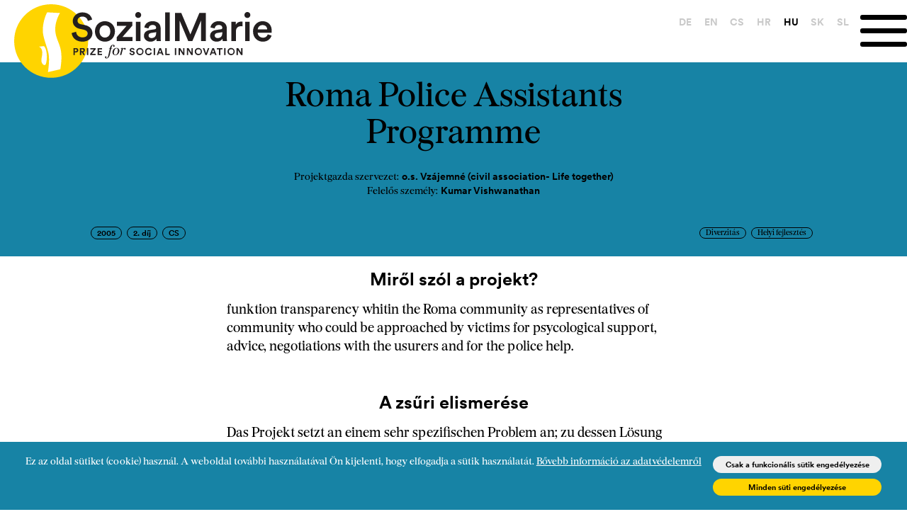

--- FILE ---
content_type: text/html; charset=UTF-8
request_url: https://sozialmarie.org/hu/projects/269
body_size: 5949
content:
<!DOCTYPE html>
<html lang="hu">
<head>
  <meta name="viewport" content="width=device-width, initial-scale=1, minimum-scale=1"/>
  <!-- Global site tag (gtag.js) - Google Analytics -->
  <!--script async src="https://www.googletagmanager.com/gtag/js?id=UA-164403670-1"></script-->
  <script>
    if (document.cookie.split('; ').indexOf('laravel_cookie_consent' + '=' + 2) !== -1) {
      var s = document.createElement('script');
      s.type = "text/javascript"
      s.async = "true";
      s.src = "https://www.googletagmanager.com/gtag/js?id=$UA-164403670-1";
      var x = document.getElementsByTagName('script')[0];
      x.parentNode.insertBefore(s, x);
    }

    window.dataLayer = window.dataLayer || [];
    function gtag(){dataLayer.push(arguments);}
    gtag('js', new Date());

    gtag('config', 'UA-164403670-1');
  </script>

  <meta charset="UTF-8">
  <meta name="viewport" content="width=device-width, initial-scale=1">
  <title>	Roma Police Assistants Programme | SozialMarie
</title>
  <meta name="title" content="" />
    <meta name="description" content="" />
	<meta property="og:description" content="" />
	<meta property="og:title" content="" />
	<meta property="og:image" content="https://sozialmarie.org/assets/images/og.png" />
	<meta property="og:site_name" content="SozialMarie" />
	<meta property="og:type" content="website" />
	<meta property="og:url" content="https://sozialmarie.org/hu/projects/269" />
	<meta property="og:locale" content="hu_HU" />
	  <meta name="google" content="notranslate" />
  <link rel="shortcut icon" href="https://sozialmarie.org/favicon.ico?v=0">
  
  <link rel="apple-touch-icon" sizes="180x180" href="/apple-touch-icon.png">
  <link rel="icon" type="image/png" sizes="32x32" href="/favicon-32x32.png">
  <link rel="icon" type="image/png" sizes="16x16" href="/favicon-16x16.png">
  <link rel="manifest" href="/site.webmanifest">


  <link media="all" type="text/css" rel="stylesheet" href="https://sozialmarie.org/themes/sozialmarie2023/assets/css/slimselect.min.css">

  <link media="all" type="text/css" rel="stylesheet" href="https://sozialmarie.org/themes/sozialmarie2023/assets/css/splide.min.css">

  <link media="(min-width: 960px)" type="text/css" rel="stylesheet" href="https://sozialmarie.org/themes/sozialmarie2023/css/main.css?v=014">

  <link media="(max-width: 960px)" type="text/css" rel="stylesheet" href="https://sozialmarie.org/themes/sozialmarie2023/css/handheld.css?v=014">


  <script src="https://sozialmarie.org/themes/sozialmarie2023/assets/js/jquery-3.4.1.min.js"></script>


  
  <script src="https://sozialmarie.org/themes/sozialmarie2023/assets/js/slimselect.min.js"></script>

  <script src="https://sozialmarie.org/themes/sozialmarie2023/assets/js/splide.min.js"></script>

  <script src="https://sozialmarie.org/themes/sozialmarie2023/js/main.js"></script>




  
</head>
<body>
  <nav class="nvbar nvbar-default nvbar-fixed-top">
	<div class="js-cookie-consent cookie-consent">

    <div class="cookie-consent-wrapper">
        
        <span class="cookie-consent__message">
            Ez az oldal sütiket (cookie) használ. A weboldal további használatával Ön kijelenti, hogy elfogadja a sütik használatát. <a href="hu/adatvedelem"> Bővebb információ az adatvédelemről</a>
        </span>
    
    
        <button id="js-cookie-consent-agree-functional" class="js-cookie-consent-agree cookie-consent__agree_functional">
            Csak a funkcion&aacute;lis s&uuml;tik enged&eacute;lyez&eacute;se
        </button>
        <button id="js-cookie-consent-agree-all" class="js-cookie-consent-agree cookie-consent__agree">
            Minden s&uuml;ti enged&eacute;lyez&eacute;se
        </button>

    </div>

</div>

    <script>

        window.laravelCookieConsent = (function () {

            var COOKIE_VALUE_F = 1;
            var COOKIE_VALUE_A = 2;

            function consentWithCookies() {
                setCookie('laravel_cookie_consent', COOKIE_VALUE_F, 365 * 20);
                hideCookieDialog();
            }

            function consentWithCookies(cookieType) {
                setCookie('laravel_cookie_consent', cookieType, 365 * 20);
                hideCookieDialog();
                if (cookieType == COOKIE_VALUE_A) {
                    loadAnalytics();
                }
            }

            function cookieExists(name) {
                return (document.cookie.split('; ').indexOf(name + '=' + type) !== -1);
            }
            
            function cookieExists(name, type) {
                return (document.cookie.split('; ').indexOf(name + '=' + COOKIE_VALUE_F) !== -1) || (document.cookie.split('; ').indexOf(name + '=' + COOKIE_VALUE_A) !== -1);
            }


            function hideCookieDialog() {
                var dialogs = document.getElementsByClassName('js-cookie-consent');

                for (var i = 0; i < dialogs.length; ++i) {
                    dialogs[i].style.display = 'none';
                }
            }
            
            function setCookie(name, value, expirationInDays) {
                var date = new Date();
                date.setTime(date.getTime() + (expirationInDays * 24 * 60 * 60 * 1000));
                document.cookie = name + '=' + value + '; ' + 'expires=' + date.toUTCString() +';path=/';
            }


            if(cookieExists('laravel_cookie_consent', COOKIE_VALUE_A)) {
                loadAnalytics();
            }

            if(cookieExists('laravel_cookie_consent')) {
                hideCookieDialog();
            }


            function loadAnalytics()
            {
                var s = document.createElement('script');
                s.type = "text/javascript"
                s.async = "true";
                s.src = "https://www.googletagmanager.com/gtag/js?id=$UA-164403670-1";
                var x = document.getElementsByTagName('script')[0];
                x.parentNode.insertBefore(s, x);
            }

            var buttonFunctional = document.getElementById("js-cookie-consent-agree-functional");
            var buttonAll = document.getElementById("js-cookie-consent-agree-all");

            buttonFunctional.addEventListener('click', function() { consentWithCookies(COOKIE_VALUE_F) } );
            buttonAll.addEventListener('click', function() { consentWithCookies(COOKIE_VALUE_A) } );
            


            // for (var i = 0; i < buttons.length; ++i) {
            //     buttons[i].addEventListener('click', consentWithCookies);
            // }

            return {
                consentWithCookies: consentWithCookies,
                hideCookieDialog: hideCookieDialog
            };
        })();
    </script>

	<div class="container">
		<div class="nvbar-header">

			<a class="nvbar-brand" href="/hu/" aria-label="Home logo">
				<img alt="SozialMarie | Prize for social innovation" class="brand-logo desktop" src="/assets/images/graphics/logocrp.svg" />
				<img alt="SozialMarie | 20 years of social innovation" class="brand-logo handheld" src="/assets/images/graphics/20years_socialmarie_2.svg" />
			</a>
			<div class="nvbar-brand-20years desktop">
				<!--img alt="SozialMarie | 20 years of social innovation" class="brand-logo-20years" src="/assets/images/graphics/20years_socialmarie_1.svg" /-->
			</div>
			<div class="langdisplay handheld">hu</div>
			<ul class="langselect desktop">
				<li class="langselectitem" id="de">
					<a href="https://sozialmarie.org/de/projects/269" class="langselect " aria-label="DE">DE</a>
				</li>
				<li class="langselectitem" id="en">
					<a href="https://sozialmarie.org/en/projects/269" class="langselect " aria-label="EN">EN</a>
				</li>
				<li class="langselectitem" id="CS">
					<a href="https://sozialmarie.org/cs/projects/269" class="langselect " aria-label="CS">CS</a>
				</li>
				<li class="langselectitem" id="hr">
					<a href="https://sozialmarie.org/hr/projects/269" class="langselect " aria-label="HR">HR</a>
				</li>
				<li class="langselectitem" id="hu">
					<a href="https://sozialmarie.org/hu/projects/269" class="langselect  active" aria-label="HU">HU</a>
				</li>
				<li class="langselectitem" id="sk">
					<a href="https://sozialmarie.org/sk/projects/269" class="langselect " aria-label="SK">SK</a>
				</li>
				<li class="langselectitem" id="sl">
					<a href="https://sozialmarie.org/sl/projects/269" class="langselect " aria-label="SL">SL</a>
				</li>
			</ul>
			<button type="button" class="nvbar-toggle" data-toggle="collapse" data-target=".nvbar-responsive-collapse" aria-label="Menu" aria-expanded="false" onclick="toggleMenu(this)">
				<span class="sr-only" style="display: none">{--{ trans('newfrontend::navigation.toggle_menu') }--}</span>
				<span class="bar1"></span>
				<span class="bar2"></span>
				<span class="bar3"></span>
			</button>
			<div class="nvbar-collapse">
			<ul class="langselect handheld">
				<li class="langselectitem" id="de">
					<a href="https://sozialmarie.org/de/projects/269" class="langselect " aria-label="DE">DE</a>
				</li>
				<li class="langselectitem" id="en">
					<a href="https://sozialmarie.org/en/projects/269" class="langselect " aria-label="EN">EN</a>
				</li>
				<li class="langselectitem" id="CS">
					<a href="https://sozialmarie.org/cs/projects/269" class="langselect " aria-label="CS">CS</a>
				</li>
				<li class="langselectitem" id="hr">
					<a href="https://sozialmarie.org/hr/projects/269" class="langselect " aria-label="HR">HR</a>
				</li>
				<li class="langselectitem" id="hu">
					<a href="https://sozialmarie.org/hu/projects/269" class="langselect  active" aria-label="HU">HU</a>
				</li>
				<li class="langselectitem" id="sk">
					<a href="https://sozialmarie.org/sk/projects/269" class="langselect " aria-label="SK">SK</a>
				</li>
				<li class="langselectitem" id="sl">
					<a href="https://sozialmarie.org/sl/projects/269" class="langselect " aria-label="SL">SL</a>
				</li>
			</ul>
			<div class="mainmenu-container">
				
<ul class="nav navbar-nav">
<li><a href="https://sozialmarie.org/hu/dij"  target="_self"><i class=""></i> Díj</a></li>
<li><a href="https://sozialmarie.org/hu/tarsadalmi-innovacio-kriteriumai"  target="_self"><i class=""></i> Kritériumok</a></li>
<li><a href="https://sozialmarie.org/hu/palyazat"  target="_self"><i class=""></i> Pályázat</a></li>
<li><a href="https://sozialmarie.org/hu/projects"  target="_self"><i class=""></i> Projektek</a></li>
<li><a href="https://sozialmarie.org/hu/blog"  target="_self"><i class=""></i> Insights</a></li>
<li><a href="https://sozialmarie.org/hu/media"  target="_self"><i class=""></i> Média</a></li>
<li><a href="https://sozialmarie.org/hu/blog/5690"  target="_self"><i class=""></i> Podcast</a></li>
<li><a href="https://sozialmarie.org/hu/kapcsolat"  target="_self"><i class=""></i> Kapcsolat</a></li>

</ul>

			</div>

						<div class="nav-social-icons">
				<a href="https://www.facebook.com/SozialMarie/" aria-label="Facebook">
					<svg xmlns="http://www.w3.org/2000/svg" viewBox="0 0 512 512" style="width: 5rem;"><!--! Font Awesome Pro 6.0.0 by @fontawesome  - https://fontawesome.com License - https://fontawesome.com/license (Commercial License) Copyright 2022 Fonticons, Inc. --><path d="M504 256C504 119 393 8 256 8S8 119 8 256c0 123.78 90.69 226.38 209.25 245V327.69h-63V256h63v-54.64c0-62.15 37-96.48 93.67-96.48 27.14 0 55.52 4.84 55.52 4.84v61h-31.28c-30.8 0-40.41 19.12-40.41 38.73V256h68.78l-11 71.69h-57.78V501C413.31 482.38 504 379.78 504 256z"/></svg>
				</a>
				<a href="https://www.instagram.com/sozialmarie/" aria-label="Instagram">
					<svg xmlns="http://www.w3.org/2000/svg" viewBox="0 0 448 512" style="width: 5rem;"><!--! Font Awesome Pro 6.0.0 by @fontawesome  - https://fontawesome.com License - https://fontawesome.com/license (Commercial License) Copyright 2022 Fonticons, Inc. --><path d="M224.1 141c-63.6 0-114.9 51.3-114.9 114.9s51.3 114.9 114.9 114.9S339 319.5 339 255.9 287.7 141 224.1 141zm0 189.6c-41.1 0-74.7-33.5-74.7-74.7s33.5-74.7 74.7-74.7 74.7 33.5 74.7 74.7-33.6 74.7-74.7 74.7zm146.4-194.3c0 14.9-12 26.8-26.8 26.8-14.9 0-26.8-12-26.8-26.8s12-26.8 26.8-26.8 26.8 12 26.8 26.8zm76.1 27.2c-1.7-35.9-9.9-67.7-36.2-93.9-26.2-26.2-58-34.4-93.9-36.2-37-2.1-147.9-2.1-184.9 0-35.8 1.7-67.6 9.9-93.9 36.1s-34.4 58-36.2 93.9c-2.1 37-2.1 147.9 0 184.9 1.7 35.9 9.9 67.7 36.2 93.9s58 34.4 93.9 36.2c37 2.1 147.9 2.1 184.9 0 35.9-1.7 67.7-9.9 93.9-36.2 26.2-26.2 34.4-58 36.2-93.9 2.1-37 2.1-147.8 0-184.8zM398.8 388c-7.8 19.6-22.9 34.7-42.6 42.6-29.5 11.7-99.5 9-132.1 9s-102.7 2.6-132.1-9c-19.6-7.8-34.7-22.9-42.6-42.6-11.7-29.5-9-99.5-9-132.1s-2.6-102.7 9-132.1c7.8-19.6 22.9-34.7 42.6-42.6 29.5-11.7 99.5-9 132.1-9s102.7-2.6 132.1 9c19.6 7.8 34.7 22.9 42.6 42.6 11.7 29.5 9 99.5 9 132.1s2.7 102.7-9 132.1z"/></svg>
				</a>
				<a href="https://at.linkedin.com/company/sozialmarie-prize-for-social-innovation" aria-label="LinkedIn">
				<svg xmlns="http://www.w3.org/2000/svg" viewBox="0 0 448 512" style="width: 5rem;"><!--! Font Awesome Pro 6.0.0 by @fontawesome  - https://fontawesome.com License - https://fontawesome.com/license (Commercial License) Copyright 2022 Fonticons, Inc. --><path d="M416 32H31.9C14.3 32 0 46.5 0 64.3v383.4C0 465.5 14.3 480 31.9 480H416c17.6 0 32-14.5 32-32.3V64.3c0-17.8-14.4-32.3-32-32.3zM135.4 416H69V202.2h66.5V416zm-33.2-243c-21.3 0-38.5-17.3-38.5-38.5S80.9 96 102.2 96c21.2 0 38.5 17.3 38.5 38.5 0 21.3-17.2 38.5-38.5 38.5zm282.1 243h-66.4V312c0-24.8-.5-56.7-34.5-56.7-34.6 0-39.9 27-39.9 54.9V416h-66.4V202.2h63.7v29.2h.9c8.9-16.8 30.6-34.5 62.9-34.5 67.2 0 79.7 44.3 79.7 101.9V416z"/></svg>
				</a>

				<i class="fa-brands fa-facebook"></i>
				<i class="fa-brands fa-instagram"></i>
				<i class="fa-brands fa-linkedin"></i>
			</div>
		</div>
		</div>

	</div>
</nav>
<div class="nav-spacer"></div>
  <main class="site-content">
    	<script src='https://www.google.com/recaptcha/api.js?hl=hu'></script>


<div class="project-wrapper">
	<div class="project-header">
				<h1 class="project-name">
			Roma Police Assistants Programme
		</h1>
					<p class="info"><span class="label">Projektgazda szervezet:</span> <span class="data">o.s. Vz&aacute;jemn&eacute; (civil association- Life together)</span></p>
						<p class="info"><span class="label">Felelős szem&eacute;ly:</span> <span class="data">Kumar Vishwanathan</span></p>
		
				<div class="project-main-image handheld" style="height:0; padding:0;"></div>
		
		<div class="project-header-badges">
			<div id="left">
				<p class="project-badge-general">2005</p>
				<p class="project-badge-general">2. d&iacute;j</p>
				<p class="project-badge-general">CS</p>
					
			</div>
			<div id="right">
								<p class="project-badge-field">Diverzit&aacute;s</p>
								<p class="project-badge-field">Helyi fejleszt&eacute;s</p>
							</div>
		</div>



	</div>
			
		<div class="project-main-image desktop" style="height:0; padding:0;"></div>
	


	<div class="project-details">
			<div class="project-details-row">
			<div class="label">Miről sz&oacute;l a projekt?</div><div class="content">
			funktion transparency whitin the Roma community as representatives of community who could be approached by victims for psycological support, advice, negotiations with the usurers and for the police help.
		</div>
	</div>
	
							
			<div class="project-details-row jury-info">
			<div class="label">A zsűri elismer&eacute;se</div><div class="content">Das Projekt setzt an einem sehr spezifischen Problem an; zu dessen Lösung wurde unter maßgeblicher Beteiligung Betroffener ein Vorschlag entwickelt, dessen Umsetzung weit reichende Implikationen hat: anhand des Umgangs mit dem Problem Wucher innerhalb der Gruppe der Roma, das in seinen tagtäglichen Auswirkungen fast ausschließlich Frauen betrifft, geht es um nicht weniger als das Zusammenleben von Minderheit und tschechischer Mehrheitsbevölkerung. Dass hier gerade dem Verhältnis zwischen Marginalisierten und staatlichem Gewaltapparat Vorbild- und Vorreiterfunktion zukommt, ist nur scheinbar ein Widerspruch. Der im Rahmen des Projektes begonnene Lernprozess nützt beiden Seiten. Nicht nur dass Outsider behördlichen Autoritäten vertrauen lernen, sondern ebenso dass die beiden Polizeiassistentinnen hochrangige PolizistInnen aus ganz Tschechien bei Seminaren in Minderheiten-Angelegenheiten schulen, hat wichtige Signalfunktion. Der Jury gefiel zudem die Einbettung des Projektes in den sehr ganzheitlichen Approach der Träger-NGO; dass das Projekt tschechienweit Nachahmer und Medienecho gefunden hat, ist ebenso erfreulich wie die Unterstützung, die ihm von französischer, holländischer, britischer und auch multilateraler Seite zukommt.</div>
		</div>
	
		<div class="project-details-row">
					</div>

	</div>
			<div style="height:0"></div>
	</div>

<script>

	//$(document).ready(function() {
		$('.project-gallery img').on('load', function() {
			var img = $(this);
			var width = img.width();
			var height = img.height();
			
			if (width > height) {
				img.css('width', '100%');
			} else {
				img.css('width', '50%');
			}
		});
	//});

	$('.vote-panel-trigger').click( function(){
		$('.newsletter-panel').toggleClass('is--visible');
		$('.body-blackout').toggleClass('is-blacked-out');
		$('html, body').addClass('scroll-lock');
		$('html, body').scrollTop(0);
		$('body').bind('touchmove', function(e){e.preventDefault()});
	});

	$('.vote-panel-trigger-static').click( function(){
		$('.newsletter-panel').toggleClass('is--visible');
		$('.body-blackout').toggleClass('is-blacked-out');
		$('html, body').addClass('scroll-lock');
		$('html, body').scrollTop(0);
		$('body').bind('touchmove', function(e){e.preventDefault()});
	});
	
	$('.body-blackout,.newsletter-close').click( function(){
		$('.newsletter-panel').toggleClass('is--visible'); 
		$('.body-blackout').toggleClass('is-blacked-out');
		$('html, body').removeClass('scroll-lock');
		$('body').unbind('touchmove');
	});

	if ($('.newsletter-panel').hasClass('pre-activate')){
		$('.vote-panel-trigger').click();
	}

	//currentSlide(1);
</script>

  </main>
  <!--script type="text/javascript">
function resetnewsletter() {
    $('.newsletter-body-subscribe').collapse('show');
    $('.newsletter-body-success').collapse('hide');
    $('#newsletterSubmit').removeClass('hidden');
}
$( document ).ready(function() {
    $('#newsletternewsletter').on('hidden.bs.newsletter', resetnewsletter);
    $('form[data-async]').on('submit', function(event) {
        event.preventDefault();
        var $form = $(this);
        $.ajax({
            type: $form.attr('method'),
            url: $form.attr('action'),
            data: $form.serialize(),
            success: function(data, status) {
                $form.find('.has-error').removeClass('has-error').find('.with-error').remove();
                $form.find('input').val('');
                $('.newsletter-body-subscribe').collapse('hide');
                $('.newsletter-body-success').collapse('show');
                $form.find('#newsletterSubmit').addClass('hidden');
            },
            error: function(data) {
                $form.find('.has-error').removeClass('has-error').find('.with-error').remove();
                for (var k in data.responseJSON) {
                    $form.find('input#' + k).parent().addClass('has-error').append('<span class="help-block with-error">' + data.responseJSON[k] + '</span>');
                }
                $form.find('.has-error input:first').focus();
            }
        });
    });
    if (window.location.hash === "#newsletter") {
        $('#newsletternewsletter').newsletter('show');
    }
});
</script-->


<footer class="footer">
    <div class="main-footer">
        
        
        
        <div class="footer-links">
            <ul>
                
            <li>                
                <div class="footer-social-icons">
                    <a href="https://www.facebook.com/SozialMarie/"  target="_blank" aria-label="Facebook">
                        <svg xmlns="http://www.w3.org/2000/svg" viewBox="0 0 512 512" style="width: 2.6rem;"><!--! Font Awesome Pro 6.0.0 by @fontawesome  - https://fontawesome.com License - https://fontawesome.com/license (Commercial License) Copyright 2022 Fonticons, Inc. --><path d="M504 256C504 119 393 8 256 8S8 119 8 256c0 123.78 90.69 226.38 209.25 245V327.69h-63V256h63v-54.64c0-62.15 37-96.48 93.67-96.48 27.14 0 55.52 4.84 55.52 4.84v61h-31.28c-30.8 0-40.41 19.12-40.41 38.73V256h68.78l-11 71.69h-57.78V501C413.31 482.38 504 379.78 504 256z"/></svg>
                    </a>
                    <a href="https://www.instagram.com/sozialmarie/"  target="_blank" aria-label="Instagram">
                        <svg xmlns="http://www.w3.org/2000/svg" viewBox="0 0 448 512" style="width: 2.6rem;"><!--! Font Awesome Pro 6.0.0 by @fontawesome  - https://fontawesome.com License - https://fontawesome.com/license (Commercial License) Copyright 2022 Fonticons, Inc. --><path d="M224.1 141c-63.6 0-114.9 51.3-114.9 114.9s51.3 114.9 114.9 114.9S339 319.5 339 255.9 287.7 141 224.1 141zm0 189.6c-41.1 0-74.7-33.5-74.7-74.7s33.5-74.7 74.7-74.7 74.7 33.5 74.7 74.7-33.6 74.7-74.7 74.7zm146.4-194.3c0 14.9-12 26.8-26.8 26.8-14.9 0-26.8-12-26.8-26.8s12-26.8 26.8-26.8 26.8 12 26.8 26.8zm76.1 27.2c-1.7-35.9-9.9-67.7-36.2-93.9-26.2-26.2-58-34.4-93.9-36.2-37-2.1-147.9-2.1-184.9 0-35.8 1.7-67.6 9.9-93.9 36.1s-34.4 58-36.2 93.9c-2.1 37-2.1 147.9 0 184.9 1.7 35.9 9.9 67.7 36.2 93.9s58 34.4 93.9 36.2c37 2.1 147.9 2.1 184.9 0 35.9-1.7 67.7-9.9 93.9-36.2 26.2-26.2 34.4-58 36.2-93.9 2.1-37 2.1-147.8 0-184.8zM398.8 388c-7.8 19.6-22.9 34.7-42.6 42.6-29.5 11.7-99.5 9-132.1 9s-102.7 2.6-132.1-9c-19.6-7.8-34.7-22.9-42.6-42.6-11.7-29.5-9-99.5-9-132.1s-2.6-102.7 9-132.1c7.8-19.6 22.9-34.7 42.6-42.6 29.5-11.7 99.5-9 132.1-9s102.7-2.6 132.1 9c19.6 7.8 34.7 22.9 42.6 42.6 11.7 29.5 9 99.5 9 132.1s2.7 102.7-9 132.1z"/></svg>
                    </a>
                    <a href="https://at.linkedin.com/company/sozialmarie-prize-for-social-innovation"  target="_blank" aria-label="LinedIn">
                        <svg xmlns="http://www.w3.org/2000/svg" viewBox="0 0 448 512" style="width: 2.6rem;"><!--! Font Awesome Pro 6.0.0 by @fontawesome  - https://fontawesome.com License - https://fontawesome.com/license (Commercial License) Copyright 2022 Fonticons, Inc. --><path d="M416 32H31.9C14.3 32 0 46.5 0 64.3v383.4C0 465.5 14.3 480 31.9 480H416c17.6 0 32-14.5 32-32.3V64.3c0-17.8-14.4-32.3-32-32.3zM135.4 416H69V202.2h66.5V416zm-33.2-243c-21.3 0-38.5-17.3-38.5-38.5S80.9 96 102.2 96c21.2 0 38.5 17.3 38.5 38.5 0 21.3-17.2 38.5-38.5 38.5zm282.1 243h-66.4V312c0-24.8-.5-56.7-34.5-56.7-34.6 0-39.9 27-39.9 54.9V416h-66.4V202.2h63.7v29.2h.9c8.9-16.8 30.6-34.5 62.9-34.5 67.2 0 79.7 44.3 79.7 101.9V416z"/></svg>
                    </a>
                    
                    <i class="fa-brands fa-facebook"></i>
                    <i class="fa-brands fa-instagram"></i>
                    <i class="fa-brands fa-linkedin"></i>
                </div>
            </li>
            
            <li><a href="/hu#newsletter" class="quickmenu-link newsletter-panel-trigger"  aria-label="H&iacute;rlev&eacute;lre feliratkoz&aacute;s">H&iacute;rlev&eacute;lre feliratkoz&aacute;s</a></li>
            
            <li><a href="/hu/impresszum/" aria-label="Impresszum">Impresszum</a></li>
            <li><a href="/hu/adatvedelem/" aria-label="Adatv&eacute;delem">Adatv&eacute;delem</a></li>
                        </ul>
        </div>
    </div>
    <script>
    //KB!: newsletter modal
	$('.newsletter-panel-trigger').click( function(){
		
		$('.newsletter-panel').toggleClass('is--visible');
		$('.body-blackout').toggleClass('is-blacked-out');
        //window.scrollTo(xCoord, yCoord);
		//$('body').toggleClass('scroll-lock');
		$('html,body').scrollTop(0);
		//$('body').bind('touchmove', function(e){e.preventDefault()});
	});
    </script>
</footer>    
  
</body>
</html>


--- FILE ---
content_type: text/css
request_url: https://sozialmarie.org/themes/sozialmarie2023/css/main.css?v=014
body_size: 10206
content:
@media only screen and (max-width: 959px){.desktop{display:none!important}}@media only screen and (min-width: 960px){.handheld{display:none!important}}.ss-main{color:#000}.ss-main .ss-search input{font-family:"CircularXXWeb-Bold";font-size:2.4rem;line-height:1.4em;font-size:1.4rem;font-size:1.2rem}.ss-main .ss-multi-selected,.ss-main .ss-single-selected{border:1px solid #000;border-radius:2rem;background-color:#fff;padding:0 .5rem}.ss-main .ss-multi-selected.ss-open-below,.ss-main .ss-single-selected.ss-open-below{border-bottom-left-radius:0!important;border-bottom-right-radius:0!important}.ss-main .ss-multi-selected .ss-values .ss-value,.ss-main .ss-single-selected .ss-values .ss-value{font-family:"Burgess";font-size:2.4rem;line-height:1.4em;font-size:1.4rem;background-color:#FFD007;color:#000;border-radius:2rem}.ss-main .ss-multi-selected .ss-values .ss-disabled,.ss-main .ss-single-selected .ss-values .ss-disabled{display:none!important;font-family:"CircularXXWeb-Bold";font-size:1.8rem;text-align:center;display:block;color:#000}.ss-main .ss-multi-selected .ss-add,.ss-main .ss-single-selected .ss-add{display:none}.ss-main .ss-content{border:1px solid #000;border-top:none;border-bottom-left-radius:2rem;border-bottom-right-radius:2rem}.ss-main .ss-content .ss-list{max-height:unset}.ss-main .ss-content .ss-list .ss-option{font-family:"Burgess";font-size:2.4rem;line-height:1.4em;font-size:1.4rem;text-align:center}.ss-main .ss-content .ss-list .ss-option-selected{font-family:"CircularXXWeb-Bold";font-size:2.4rem;line-height:1.4em;font-size:1.4rem;color:#000}.ss-main .ss-content .ss-list .ss-optgroup-label{font-family:"Burgess";font-size:2.4rem;line-height:1.4em;font-size:1.4rem;color:#777;font-weight:normal}.badge{font-family:"Burgess";font-size:1.4rem;display:inline;border:1px solid #000;border-radius:10em;padding:.4rem 1rem .2rem 1rem;vertical-align:middle;margin-right:1rem}.type-general-serif{font-family:"Burgess";font-size:2.4rem;line-height:1.4em}.type-general-sans{font-family:"CircularXXWeb-Bold";font-size:2.4rem;line-height:1.4em}.type-heading-serif{font-family:"Burgess";font-size:4rem}.type-heading-sans{font-family:"CircularXXWeb-Bold";font-size:4rem}.type-title-serif{font-family:"Burgess";font-size:3.125rem}.type-title-sans{font-family:"CircularXXWeb-Bold";font-size:3.125rem}@font-face{font-family:'Burgess';src:url('/fonts/burgess-regular.eot');src:url('/fonts/burgess-regular.eot?#iefix') format('embedded-opentype'),url('/fonts/burgess-regular.woff2') format('woff2'),url('/fonts/burgess-regular.woff') format('woff'),url('/fonts/burgess-regular.ttf') format('truetype');font-weight:normal;font-style:normal}@font-face{font-family:"CircularXXWeb-Bold";src:url("/fonts/CircularXXWeb-Bold.woff") format("woff");src:url("/fonts/CircularXXWeb-Bold.woff2") format("woff2")}@font-face{font-family:"CircularXXSub-BoldSubset";src:url("/fonts/CircularXXSub-BoldSubset.woff") format("woff")}@font-face{font-family:"CircularXXSub-BoldSubset";src:url("/fonts/CircularXXSub-BoldSubset.woff2") format("woff2")}@font-face{font-family:"CircularXXSub-BoldSubset";src:url("/fonts/CircularXXSub-BoldSubset.woff") format("woff")}@font-face{font-family:"CircularXXSub-BoldSubset";src:url("/fonts/CircularXXSub-BoldSubset.woff2") format("woff2")}*{margin:0;padding:0;border:0;box-sizing:border-box;font-size:100%;font-weight:normal}strong{font-family:"CircularXXWeb-Bold" !important;font-weight:normal!important}html{font-size:10px}@media only screen and (min-width: 1400px) and (max-width: 1720px){html{font-size:9px}}@media only screen and (min-width: 960px) and (max-width: 1399px){html{font-size:8px}}@media only screen and (min-width: 460px) and (max-width: 959px){html{font-size:7px}}@media only screen and (max-width: 459px){html{font-size:6px}}a{cursor:pointer}.scroll-lock{overflow:hidden}.help-block{font-family:"CircularXXWeb-Bold";font-size:2.4rem;line-height:1.4em;color:red}.nvbar{display:flex;clear:both;z-index:10;padding-top:10px;background-color:#fff}.nvbar div{display:flex;align-items:center}.nvbar ul.langselect{display:flex;flex-direction:row;border:0;margin-top:4rem;margin-right:2rem}.nvbar ul.langselect.desktop{display:flex;flex-direction:row;width:30rem;height:100%;justify-content:space-between;align-items:flex-start}.nvbar ul.langselect li.langselectitem{display:block;align-self:flex-start}.nvbar ul.langselect li.langselectitem a{font-family:"CircularXXWeb-Bold";font-size:1.8rem;color:#C9C9C9;text-decoration:none}.nvbar ul.langselect li.langselectitem a.active{color:#000}.nvbar.home .container .nvbar-header img.brand-logo{width:410px;max-width:50vw;margin-bottom:-40px;transition:width .1s linear}.nvbar.home .container .nvbar-header img.brand-logo.small{width:287px;max-width:50vw;margin-bottom:-20px}.nvbar .container .nvbar-header img.brand-logo{margin-bottom:-20px;height:13rem}.nvbar .container{max-width:1920px;width:100%;display:flex;justify-content:space-between;margin:0 auto}.nvbar .container div.nvbar-brand-20years{display:inline-block;margin:0 auto;width:auto;height:10rem}.nvbar .container div.nvbar-brand-20years img{height:80%}.nvbar .container .nvbar-collapse{font-size:1.875rem;display:flex;align-items:center;justify-content:flex-end;flex:6;height:100%;height:0;overflow:hidden}.nvbar .container .nvbar-collapse .mainmenu-container{width:100%;justify-content:flex-end}.nvbar .container .nvbar-collapse .mainmenu-container a{font-family:"CircularXXWeb-Bold";color:#000;text-decoration:none}.nvbar .container .nvbar-collapse .mainmenu-container a:hover{text-decoration:underline}.nvbar .container .nvbar-collapse ul{width:100%}.nvbar .container .nvbar-collapse.visible{background-color:#ffffff;background-position:top;background-size:90%;background-repeat:no-repeat;flex-direction:column;width:30%;height:78rem;position:absolute;right:0;top:11rem;transition:height .3s linear;justify-content:start;margin:-2.5rem 3rem 0 0}.nvbar .container .nvbar-collapse.visible div{width:100%;display:block}.nvbar .container .nvbar-collapse.visible ul{float:none;flex-direction:column;margin-bottom:20px;width:100%}.nvbar .container .nvbar-collapse.visible ul li{display:block;float:none;padding:2.4rem 0;width:100%;text-align:center}.nvbar .container .nvbar-collapse.visible .nav-social-icons{text-align:center}.nvbar .container .nvbar-collapse.visible .nav-social-icons a{margin:0 2rem;text-decoration:none}.nvbar .container .nvbar-collapse .mainmenu-container{align-self:flex-start}.nvbar .container .nvbar-collapse .mainmenu-container a{font-family:"CircularXXWeb-Bold";font-size:3.125rem;font-size:3rem}.nvbar .container .nvbar-collapse .language-toggle-dropdown{padding:0;margin:0;float:none;position:relative;display:inline-block;font-family:"Burgess";font-size:3.125rem;text-align:center}.nvbar .container .nvbar-collapse .language-toggle-dropdown .dropdown-btn{float:none;padding-left:30px}.nvbar .container .nvbar-collapse .language-toggle-dropdown .dropdown-btn img{display:inline-block;height:20px}.nvbar .container .nvbar-collapse .language-toggle-dropdown .dropdown-btn a,.nvbar .container .nvbar-collapse .language-toggle-dropdown .dropdown-btn li{font-family:"Burgess";font-size:3.125rem;text-decoration:none}.nvbar .container .nvbar-collapse .language-toggle-dropdown .dropdown-content{display:none;position:absolute;z-index:1;float:none;padding:0;margin:0}.nvbar .container .nvbar-collapse .language-toggle-dropdown .dropdown-content.visible{display:block}.nvbar .container .nvbar-collapse .language-toggle-dropdown .dropdown-content a{font-family:"Burgess";font-size:3.125rem;float:none;color:black;padding:0;margin:0;text-decoration:none;display:block;border:none;padding-top:10px}.nvbar .container .nvbar-toggle{margin-top:-12px;background-color:#fff;display:inline-block;cursor:pointer}.nvbar .container .nvbar-toggle .bar1,.nvbar .container .nvbar-toggle .bar2,.nvbar .container .nvbar-toggle .bar3{display:block;width:66px;height:7px;background-color:#000;margin:12px 0;transition:.4s;border-radius:5em}.nvbar .container .nvbar-toggle.change .bar1{opacity:0}.nvbar .container .nvbar-toggle.change .bar2{-webkit-transform:rotate(-45deg);transform:rotate(-45deg)}.nvbar .container .nvbar-toggle.change .bar3{-webkit-transform:rotate(45deg) translate(-14px, -14px);transform:rotate(45deg) translate(-14px, -14px)}.nvbar .container .nvbar-header{position:relative;display:grid;grid-template-columns:4fr 10fr 4fr 1fr;z-index:2;flex:1}.nvbar .container .nvbar-header .nvbar-brand{padding-left:20px}.nvbar .container .nvbar-header .langdisplay{display:inline-block;position:absolute;vertical-align:middle;font-size:1.875rem;text-transform:uppercase;right:100px;font-family:"CircularXXWeb-Bold";color:#000;text-decoration:none}.nvbar .container ul{display:flex;flex-direction:row;align-items:flex-end}.nvbar .container ul li{display:block;align-self:flex-end}.nvbar .cookie-consent{position:fixed;bottom:0px;width:100%;height:12rem;background-color:#1783A5}.nvbar .cookie-consent-wrapper{height:100%;max-width:1920px;padding:20px;margin:0 auto;display:grid;grid-template-columns:4fr 1fr;gap:0 2rem}.nvbar .cookie-consent-wrapper span{display:block;color:#ffffff;width:100%;padding-bottom:1em;font-family:"Burgess";font-size:1.8rem;grid-row:1/2}.nvbar .cookie-consent-wrapper span a{color:#ffffff}.nvbar .cookie-consent-wrapper button{font-family:"CircularXXWeb-Bold";font-size:1.4rem;display:block;width:100%;height:3rem;margin-bottom:1rem;border-radius:2rem}.nvbar .cookie-consent-wrapper button#js-cookie-consent-agree-all{background-color:#FFF;border:none}.nvbar .cookie-consent-wrapper button#js-cookie-consent-agree-all{grid-column:2;background-color:#FFD400}.nvbar-fixed-top{position:fixed;top:0;width:100%;height:11rem}div.nav-spacer{display:block;height:11rem}main{display:flex;justify-content:center}main a{font-family:"CircularXXWeb-Bold";color:#000;text-decoration:none}main a p{text-decoration:underline}main section{width:100%}main .section-container{width:100%;padding:0 80px;margin-bottom:100px}@media only screen and (max-width: 959px){main .section-container{padding:0 20px}}main .title-row{width:100%;box-sizing:border-box;display:flex;flex-direction:row;justify-content:space-between;align-items:center;border-bottom:1px solid #000}main .title-row .title,main .title-row .filter{font-family:"CircularXXWeb-Bold";font-size:4rem}main .title-row a.link{font-size:1.875rem;text-transform:uppercase;text-decoration:none}main .title-row-left{width:100%;box-sizing:border-box;padding-bottom:10px;width:inherit;display:flex;flex-direction:column;align-items:flex-start;border-bottom:1px solid #000;font-family:"CircularXXWeb-Bold";font-size:4rem}main .content-wrapper{max-width:1920px;min-height:1200px;width:100%;padding-bottom:220px;display:flex;align-items:center;flex-direction:column;align-content:flex-start;background-color:#FDF8F8;background-position:top;background-size:100%}main .content-wrapper div.blog-header{width:100%;background-color:#1783A5;padding:2rem 2rem;text-align:center}main .content-wrapper div.blog-header h1.title{font-family:"CircularXXWeb-Bold";font-size:3rem;text-align:center}main .content-wrapper p.general strong{font-family:"CircularXXWeb-Bold";font-size:2.4rem;line-height:1.4em}main .content-wrapper .temp-button-static{display:none!important;margin-top:10px;position:absolute;width:100px;height:100px;border-radius:50%;border:2px solid black;text-align:center;vertical-align:middle;font-size:1rem;right:20px;bottom:20px;cursor:pointer;display:flex;flex-direction:column;justify-content:center}main .content-wrapper .temp-button{background-color:#FFD007;font-family:"CircularXXWeb-Bold";font-size:2.4rem;line-height:1.4em;padding:10px;position:fixed;left:0;top:300px;width:120px;height:160px;cursor:pointer;font-size:16px;-webkit-box-shadow:10px 10px 10px 0 rgba(0,0,0,0.5);-moz-box-shadow:10px 10px 10px 0 rgba(0,0,0,0.5);box-shadow:10px 10px 10px 0 rgba(0,0,0,0.5);text-align:left;z-index:2;display:flex;flex-direction:column;justify-content:flex-end}@media screen and (min-width:1921px){main .content-wrapper .temp-button{right:unset;left:calc(50vw - 970px)}}main .content-wrapper #mj-w-overlay{position:absolute!important;bottom:unset!important;height:300vh!important}main .content-wrapper .hidden{display:none!important}main .content-wrapper section.pages{margin-bottom:4rem}main .content-wrapper section.pages .page-teaser .page-teaser-cornercutter{display:block;background-color:#FFF}main .content-wrapper section.pages .page-teaser .page-teaser-container{display:grid;grid-template-columns:1fr 1fr}main .content-wrapper section.pages .page-teaser .page-teaser-container>div{display:block}main .content-wrapper section.pages .page-teaser .page-teaser-container .page-teaser-image img{width:100%;height:auto}main .content-wrapper section.pages .page-teaser .page-teaser-container .page-teaser-infobox{padding:10rem 10rem 0 10rem;vertical-align:top}main .content-wrapper section.pages .page-teaser .page-teaser-container .page-teaser-infobox .page-teaser-text{width:100%}main .content-wrapper section.pages .page-teaser .page-teaser-container .page-teaser-infobox .page-teaser-text h2{font-family:"CircularXXWeb-Bold";font-size:3rem;margin-bottom:5rem}main .content-wrapper section.pages .page-teaser .page-teaser-container .page-teaser-infobox .page-teaser-text p{font-family:"Burgess";font-size:3rem;margin-bottom:5rem;line-height:4rem}main .content-wrapper section.pages .page-teaser .page-teaser-container .page-teaser-infobox .page-teaser-text a{display:flex;align-items:center;justify-content:center;height:5rem;border-radius:10rem;margin-bottom:2rem;text-align:center;padding:1.5rem 3rem;background-color:#FFD400;max-width:30%}main .content-wrapper section.pages .page-teaser .page-teaser-container .page-teaser-infobox .page-teaser-text a p{font-family:"CircularXXWeb-Bold";font-size:1.8rem;text-decoration:none}main .content-wrapper section.pages .page-teaser .page-teaser-container .page-teaser-infobox .page-teaser-text a p.default{display:inline;vertical-align:middle;opacity:1;transition:all .1s ease-in-out;margin:0}main .content-wrapper section.pages .page-teaser .page-teaser-container .page-teaser-infobox .page-teaser-text a p.default:hover{font-size:calc(1.8rem * 1.1)}main .content-wrapper .home-image{display:block;width:100%;aspect-ratio:1920 / 750;background-color:#1783A5;margin-bottom:0;overflow:hidden}main .content-wrapper .home-image .container{width:100%;height:100%}main .content-wrapper .home-image .container .home-image-infobox{margin:14rem 23rem;display:flex;flex-direction:column;gap:5em;float:left;width:30%;height:100%;margin-right:0}main .content-wrapper .home-image .container .home-image-infobox .home-image-statement{width:100%;height:35%;font-family:"Burgess";font-size:3rem;color:#FFF;line-height:1.4em}main .content-wrapper .home-image .container .home-image-infobox .home-image-buttons{width:70%;height:50%}main .content-wrapper .home-image .container .home-image-infobox .home-image-buttons a{display:flex;align-items:center;justify-content:center;height:5rem;border-radius:10rem;margin-bottom:2rem;text-align:center;border:2px solid #FFF;transition:.1s all ease-in-out}main .content-wrapper .home-image .container .home-image-infobox .home-image-buttons a p{display:inline;vertical-align:middle;text-decoration:none}main .content-wrapper .home-image .container .home-image-infobox .home-image-buttons a#call-button{font-size:2.4rem;background-color:#FFF;color:#1783A5}main .content-wrapper .home-image .container .home-image-infobox .home-image-buttons a#call-button:hover{font-size:calc(2.4rem * 1.1)}main .content-wrapper .home-image .container .home-image-infobox .home-image-buttons a#newsletter-button{background-color:#1783A5;color:#FFF;font-size:1.8rem}main .content-wrapper .home-image .container .home-image-infobox .home-image-buttons a#newsletter-button:hover{font-size:calc(1.8rem * 1.1)}main .content-wrapper .home-image .container .home-image-imagebox{display:block;float:left;width:50%;height:100%;overflow:hidden;aspect-ratio:60 / 127}main .content-wrapper .home-image .container .home-image-imagebox img{width:100%;margin-top:-80%}main .content-wrapper .quickmenu{z-index:5;align-items:center}main .content-wrapper .quickmenu .section-container{margin-bottom:20px;position:relative}main .content-wrapper .quickmenu .quickmenu-link{text-decoration:none;cursor:pointer}main .content-wrapper .quickmenu .quickmenu-row,main .content-wrapper .quickmenu .quickmenu-ruler{position:absolute;right:0;bottom:0;box-sizing:border-box;padding:0 10px;margin-bottom:7vw;margin-right:20px;display:flex;flex-direction:column;justify-content:space-between;align-items:flex-end;background-color:white}main .content-wrapper .quickmenu .quickmenu-row a,main .content-wrapper .quickmenu .quickmenu-ruler a{display:block;padding:20px;font-family:"CircularXXWeb-Bold";font-size:2.4rem;line-height:1.4em;text-transform:uppercase;width:100%;text-align:center}main .content-wrapper .quickmenu .quickmenu-row a:last-child,main .content-wrapper .quickmenu .quickmenu-ruler a:last-child{border-top:1px solid #000}main .content-wrapper .quickmenu .quickmenu-row .vl,main .content-wrapper .quickmenu .quickmenu-ruler .vl{display:none;border-left:1px solid #000;max-width:1px;margin:0;height:100%}main .content-wrapper .quickmenu .quickmenu-ruler{display:none;max-height:1px;border-bottom:1px solid #000;margin:0 auto}main .content-wrapper section.news,main .content-wrapper section.blog{padding:0 6rem}main .content-wrapper section.news .title-row>a.link,main .content-wrapper section.blog .title-row>a.link{display:none}main .content-wrapper section.news .news-grid,main .content-wrapper section.blog .news-grid{display:grid;grid-template-columns:1fr 1fr 1fr 1fr;grid-auto-flow:dense}@media only screen and (min-width: 960px) and (max-width: 1399px){main .content-wrapper section.news .news-grid,main .content-wrapper section.blog .news-grid{grid-template-columns:1fr 1fr 1fr}}main .content-wrapper section.news .news-grid .news-grid-box,main .content-wrapper section.blog .news-grid .news-grid-box{display:block;margin:20px 10px}@media only screen and (min-width: 960px) and (max-width: 1399px){main .content-wrapper section.news .news-grid .news-grid-box:last-child,main .content-wrapper section.blog .news-grid .news-grid-box:last-child{display:none}}main .content-wrapper section.news .news-grid .news-grid-cornercutter,main .content-wrapper section.blog .news-grid .news-grid-cornercutter{display:block;height:100%}main .content-wrapper section.news .news-grid .news-grid-background,main .content-wrapper section.blog .news-grid .news-grid-background{display:block;height:100%;background-color:#FFF}main .content-wrapper section.news .news-grid .news-grid-background:hover,main .content-wrapper section.blog .news-grid .news-grid-background:hover{background-color:#F0F0E7}main .content-wrapper section.news .news-grid .news-item,main .content-wrapper section.blog .news-grid .news-item{height:100%;padding:20px;position:relative;display:flex;flex-direction:column;width:100%}main .content-wrapper section.news .news-grid .news-item div.news-title-block,main .content-wrapper section.blog .news-grid .news-item div.news-title-block{display:flex;margin-bottom:1em;flex-direction:row;justify-content:space-between}main .content-wrapper section.news .news-grid .news-item div.news-title-block h3.news-category,main .content-wrapper section.blog .news-grid .news-item div.news-title-block h3.news-category{font-family:"Burgess";font-size:1.4rem;display:inline;border:1px solid #000;border-radius:10em;padding:.4rem 1rem .2rem 1rem;vertical-align:middle;margin-right:1rem}main .content-wrapper section.news .news-grid .news-item h2.news-title,main .content-wrapper section.blog .news-grid .news-item h2.news-title{font-family:"CircularXXWeb-Bold";font-size:1.8rem;display:inline;height:8rem;vertical-align:middle;line-height:2.4rem}main .content-wrapper section.news .news-grid .news-item h3.news-date,main .content-wrapper section.blog .news-grid .news-item h3.news-date{display:block;text-align:right;font-family:"CircularXXWeb-Bold";font-size:1.6rem;float:right}main .content-wrapper section.news .news-grid .news-item div.news-image-box,main .content-wrapper section.blog .news-grid .news-item div.news-image-box{display:block;position:relative;background-position:center;background-size:cover}main .content-wrapper section.news .news-grid .news-item div.news-image-box::after,main .content-wrapper section.blog .news-grid .news-item div.news-image-box::after{display:block;content:'';padding-bottom:56.25%}main .content-wrapper section.news .news-grid .news-item div.news-details-grid,main .content-wrapper section.blog .news-grid .news-item div.news-details-grid{display:grid;grid-template-columns:1fr;margin-top:1.5em}main .content-wrapper section.news .news-grid .news-item div.news-details-grid p.news-summary,main .content-wrapper section.blog .news-grid .news-item div.news-details-grid p.news-summary{font-size:1.8rem;padding-right:2rem;height:22rem}main .content-wrapper section.news .news-grid .news-item div.news-details-grid a.news-readmore,main .content-wrapper section.blog .news-grid .news-item div.news-details-grid a.news-readmore{display:flex;flex-direction:row;justify-content:center;align-items:center;padding:1rem 2rem;background-color:#FFD400;border-radius:10em;text-decoration:none;font-family:"CircularXXWeb-Bold";font-size:1.4rem;transition:all .1s ease-in-out;width:fit-content;margin-left:35%;width:16rem;height:4rem}main .content-wrapper section.news .news-grid .news-item div.news-details-grid a.news-readmore:hover,main .content-wrapper section.blog .news-grid .news-item div.news-details-grid a.news-readmore:hover{font-size:calc(1.4rem * 1.1)}main .content-wrapper section.news .news-grid .news-item .news-item-info,main .content-wrapper section.blog .news-grid .news-item .news-item-info{display:flex;justify-content:space-between;padding:10px 0 5px}main .content-wrapper section.news .news-grid .news-item p,main .content-wrapper section.blog .news-grid .news-item p{font-family:"Burgess";font-size:2.4rem;line-height:1.4em;display:block;padding-bottom:20px}main .content-wrapper section.news .news-row,main .content-wrapper section.blog .news-row{width:100%;height:130px;padding-top:20px;display:flex;justify-content:space-between;border-bottom:1px solid #000;position:relative}main .content-wrapper section.news .news-row .news-title,main .content-wrapper section.blog .news-row .news-title{flex:4;font-family:"CircularXXWeb-Bold";font-size:3.125rem;align-self:center;text-align:center;margin-top:-20px;transition:font-size .2s linear}main .content-wrapper section.news .news-row .news-title.active,main .content-wrapper section.blog .news-row .news-title.active{font-size:3.75rem;transition:font-size .2s linear}main .content-wrapper section.news .news-row .news-date,main .content-wrapper section.blog .news-row .news-date{flex:1;font-family:"CircularXXWeb-Bold";font-size:1.5rem;align-self:center;min-height:40px}main .content-wrapper section.news .news-row .news-category,main .content-wrapper section.blog .news-row .news-category{text-align:right;right:0;flex:1;font-family:"Burgess";font-size:1.5rem;text-transform:uppercase;align-self:center;vertical-align:center;min-height:30px}main .content-wrapper section.news .news-display,main .content-wrapper section.blog .news-display{display:grid;grid-template-columns:1fr 2fr;padding:20px;padding-right:0;transition:max-height .3s linear;transition:height .3s linear;border-bottom:1px solid #000}main .content-wrapper section.news .news-display::-webkit-scrollbar,main .content-wrapper section.blog .news-display::-webkit-scrollbar{width:12px}main .content-wrapper section.news .news-display::-webkit-scrollbar-track,main .content-wrapper section.blog .news-display::-webkit-scrollbar-track{box-shadow:inset 0 0 6px rgba(0,0,0,0.3);-webkit-box-shadow:inset 0 0 6px rgba(0,0,0,0.3);border-radius:10px}main .content-wrapper section.news .news-display::-webkit-scrollbar-thumb,main .content-wrapper section.blog .news-display::-webkit-scrollbar-thumb{border-radius:10px;box-shadow:inset 0 0 6px rgba(0,0,0,0.5);-webkit-box-shadow:inset 0 0 6px rgba(0,0,0,0.5)}main .content-wrapper section.news .news-display.collapsed,main .content-wrapper section.blog .news-display.collapsed{border-bottom:none;padding:0;transition:max-height .3s linear;transition:height .3s linear}main .content-wrapper section.news .news-display.collapsed .news-disp-content,main .content-wrapper section.blog .news-display.collapsed .news-disp-content{display:none}main .content-wrapper section.news .news-display .news-disp-spacer,main .content-wrapper section.blog .news-display .news-disp-spacer{border-right:1px solid #000}main .content-wrapper section.news .news-display .news-disp-content,main .content-wrapper section.blog .news-display .news-disp-content{padding-left:20px;font-family:"Burgess";font-size:2.4rem;line-height:1.4em}main .content-wrapper section.news .news-display .news-disp-content p,main .content-wrapper section.blog .news-display .news-disp-content p{margin-bottom:1.2rem}main .content-wrapper section.news .news-display .news-disp-content a,main .content-wrapper section.blog .news-display .news-disp-content a{font-family:"Burgess";font-size:2.4rem;line-height:1.4em}main .content-wrapper section.news .news-display .news-disp-content strong>a,main .content-wrapper section.blog .news-display .news-disp-content strong>a{font-family:"CircularXXWeb-Bold";font-size:2.4rem;line-height:1.4em}main .content-wrapper section.news .news-display .news-disp-content a.news-readmore,main .content-wrapper section.blog .news-display .news-disp-content a.news-readmore{display:block;font-family:"CircularXXWeb-Bold";font-size:2.4rem;line-height:1.4em;font-size:1.875rem;text-transform:uppercase;text-align:right}main .content-wrapper section.news .news-display .news-disp-content img,main .content-wrapper section.blog .news-display .news-disp-content img{max-width:100%;max-height:10vh}main .content-wrapper section.project-form{margin-bottom:60px}main .content-wrapper section.project-form a{font-family:"Burgess";font-size:2.4rem;line-height:1.4em;text-decoration:underline}main .content-wrapper section.project-form a b,main .content-wrapper section.project-form a strong{font-family:"CircularXXWeb-Bold";font-size:2.4rem;line-height:1.4em;text-decoration:none}main .content-wrapper section.project-form h1#form-heading{font-family:"CircularXXWeb-Bold";font-size:4rem;line-height:normal;margin-bottom:20px}main .content-wrapper section.project-form #project-form-intro{display:block;width:60%;margin:0 auto;font-family:"Burgess";font-size:2.4rem;line-height:1.4em}main .content-wrapper section.project-form #project-form-intro b,main .content-wrapper section.project-form #project-form-intro strong{font-family:"CircularXXWeb-Bold";font-size:2.4rem;line-height:1.4em}main .content-wrapper section.project-form .card{padding:0 5%}main .content-wrapper section.project-form .card #form-card-display-6{font-family:"Burgess";font-size:2.4rem;line-height:1.4em}main .content-wrapper section.project-form .card #form-card-display-6 b,main .content-wrapper section.project-form .card #form-card-display-6 strong{font-family:"CircularXXWeb-Bold";font-size:2.4rem;line-height:1.4em}main .content-wrapper section.project-form .card #form-card-display-6 a{text-decoration:underline}main .content-wrapper section.project-form .card .form-card-header{border-top:1px solid #000;display:flex;justify-content:space-between;align-items:center;cursor:pointer}main .content-wrapper section.project-form .card .form-card-header p,main .content-wrapper section.project-form .card .form-card-header h2{display:inline-block;padding:20px 0;text-align:center}main .content-wrapper section.project-form .card .form-card-header h2{max-width:70%}main .content-wrapper section.project-form .card .form-card-header .form-header-number,main .content-wrapper section.project-form .card .form-card-header .form-header-open{font-family:"Burgess";font-size:2.4rem;line-height:1.4em}main .content-wrapper section.project-form .card .form-card-header h2.form-card-header-title{width:100%;font-family:"CircularXXWeb-Bold";font-size:3.125rem;text-align:center}main .content-wrapper section.project-form .card .form-card-display{border-top:1px solid #000}main .content-wrapper section.project-form .card .form-card-display.collapsed{border:none;padding:0;transition:max-height .3s linear;transition:height .3s linear}main .content-wrapper section.project-form .card .form-card-display.collapsed .card-body{display:none}main .content-wrapper section.project-form .card .form-card-display .card-body{padding-top:2em}main .content-wrapper section.project-form .card .form-card-display .card-body .input-row{display:block;width:100%;margin-bottom:60px}main .content-wrapper section.project-form .card .form-card-display .card-body .input-row div{display:inline-block;vertical-align:top}main .content-wrapper section.project-form .card .form-card-display .card-body .input-row .input-row-number{font-family:"Burgess";font-size:2.4rem;line-height:1.4em;width:5%;padding-right:20px;vertical-align:top}main .content-wrapper section.project-form .card .form-card-display .card-body .input-row .input-row-number .input-row-number-id,main .content-wrapper section.project-form .card .form-card-display .card-body .input-row .input-row-number .input-row-number-public{display:block}main .content-wrapper section.project-form .card .form-card-display .card-body .input-row .input-row-number .input-row-number-public{font-size:90%}main .content-wrapper section.project-form .card .form-card-display .card-body .input-row .input-row-number .input-row-number-id{margin-bottom:.3em}main .content-wrapper section.project-form .card .form-card-display .card-body .input-row .input-row-input-container{width:45%;padding-right:20px}main .content-wrapper section.project-form .card .form-card-display .card-body .input-row .input-row-input-container div.form-group{width:100%;font-family:"Burgess";font-size:2.4rem;line-height:1.4em}main .content-wrapper section.project-form .card .form-card-display .card-body .input-row .input-row-input-container div.form-group.has-error label{color:red}main .content-wrapper section.project-form .card .form-card-display .card-body .input-row .input-row-input-container div.form-group .label-required::after{content:"*"}main .content-wrapper section.project-form .card .form-card-display .card-body .input-row .input-row-input-container div.form-group .input-label-row{display:flex;flex-direction:row;align-items:flex-start}main .content-wrapper section.project-form .card .form-card-display .card-body .input-row .input-row-input-container div.form-group label{font-family:"CircularXXWeb-Bold";font-size:2.4rem;line-height:1.4em;display:inline-block;margin-bottom:.3em;flex:10 10 100%}main .content-wrapper section.project-form .card .form-card-display .card-body .input-row .input-row-input-container div.form-group .input-info,main .content-wrapper section.project-form .card .form-card-display .card-body .input-row .input-row-input-container div.form-group .input-lang{padding-left:10px;display:inline-block;margin-left:auto}main .content-wrapper section.project-form .card .form-card-display .card-body .input-row .input-row-input-container div.form-group .input-lang{text-transform:uppercase}main .content-wrapper section.project-form .card .form-card-display .card-body .input-row .input-row-input-container div.form-group .input-info{position:relative}main .content-wrapper section.project-form .card .form-card-display .card-body .input-row .input-row-input-container div.form-group .input-info::before{content:'';display:inline-block;width:1em;height:1em;background-image:url("/assets/images/graphics/info_icon.svg");cursor:pointer}main .content-wrapper section.project-form .card .form-card-display .card-body .input-row .input-row-input-container div.form-group .input-info .input-info-text{visibility:hidden;background-color:#F2F2F2;color:#000;text-align:left;padding:5px 5px;width:40vw;position:absolute;right:-0.5em;top:2em;z-index:1}main .content-wrapper section.project-form .card .form-card-display .card-body .input-row .input-row-input-container div.form-group .input-info .input-info-text::after{content:'';position:absolute;top:0;right:.5em;width:0;height:0;border:.5em solid transparent;border-bottom-color:#F2F2F2;border-top:0;margin-left:-0.5em;margin-top:-0.5em}@media (min-width:1921px){main .content-wrapper section.project-form .card .form-card-display .card-body .input-row .input-row-input-container div.form-group .input-info .input-info-text{width:800px}}main .content-wrapper section.project-form .card .form-card-display .card-body .input-row .input-row-input-container div.form-group .input-info:hover .input-info-text{visibility:visible}main .content-wrapper section.project-form .card .form-card-display .card-body .input-row .input-row-input-container div.form-group input,main .content-wrapper section.project-form .card .form-card-display .card-body .input-row .input-row-input-container div.form-group textarea{display:block;box-sizing:border-box;font-family:"Burgess";font-size:2.4rem;line-height:1.4em;width:100%;min-height:1.5em;border:1px solid #000;padding:2px}main .content-wrapper section.project-form .card .form-card-display .card-body .input-row .input-row-input-container div.form-group input:focus,main .content-wrapper section.project-form .card .form-card-display .card-body .input-row .input-row-input-container div.form-group textarea:focus{border:3px solid #FFD007;padding:0}main .content-wrapper section.project-form .card .form-card-display .card-body .input-row .input-row-input-container div.form-group select{-webkit-appearance:auto;-moz-appearance:auto;appearance:auto;width:100%;box-sizing:border-box;min-height:1.5em;border:none;border-bottom:2px solid #000;position:relative}main .content-wrapper section.project-form .card .form-card-display .card-body .input-row .input-row-input-container div.form-group select:focus{border:3px solid #FFD007}main .content-wrapper section.project-form .card .form-card-display .card-body .input-row .input-row-input-container div.form-group input{min-height:1.5em}main .content-wrapper section.project-form .card .form-card-display .card-body .input-row .input-row-input-container div.form-group textarea{min-height:8em}main .content-wrapper section.project-form .card .form-card-display .card-body .input-row .input-row-input-container .ss-main{color:#000}main .content-wrapper section.project-form .card .form-card-display .card-body .input-row .input-row-input-container .ss-main .ss-search{display:block}main .content-wrapper section.project-form .card .form-card-display .card-body .input-row .input-row-input-container .ss-main .ss-search input{font-family:"CircularXXWeb-Bold";font-size:2.4rem;line-height:1.4em}main .content-wrapper section.project-form .card .form-card-display .card-body .input-row .input-row-input-container .ss-main .ss-multi-selected{min-height:40px;border:none;border-bottom:2px solid #000;border-radius:0;background-color:#fff}main .content-wrapper section.project-form .card .form-card-display .card-body .input-row .input-row-input-container .ss-main .ss-multi-selected .ss-values .ss-value{font-family:"CircularXXWeb-Bold";font-size:2.4rem;line-height:1.4em;background-color:#FFD007;color:#000}main .content-wrapper section.project-form .card .form-card-display .card-body .input-row .input-row-input-container .ss-main .ss-multi-selected .ss-add .ss-plus{background:#000;height:16px;width:3px}main .content-wrapper section.project-form .card .form-card-display .card-body .input-row .input-row-input-container .ss-main .ss-multi-selected .ss-add .ss-plus::after{background:#000;content:"";position:absolute;height:3px;width:16px;left:-6.5px;top:6.5px}main .content-wrapper section.project-form .card .form-card-display .card-body .input-row .input-row-input-container .ss-main .ss-content .ss-list div{display:inline-block}main .content-wrapper section.project-form .card .form-card-display .card-body .input-row .input-row-input-container .ss-main .ss-content .ss-list .ss-optgroup{width:100%}main .content-wrapper section.project-form .card .form-card-display .card-body .input-row .input-row-input-container .ss-main .ss-content .ss-list .ss-option{font-family:"Burgess";font-size:2.4rem;line-height:1.4em}main .content-wrapper section.project-form .card .form-card-display .card-body .input-row .input-row-input-container .ss-main .ss-content .ss-list .ss-option-selected{font-family:"CircularXXWeb-Bold";font-size:2.4rem;line-height:1.4em;color:#000}main .content-wrapper section.project-form .card .form-card-display .card-body .input-row .input-row-input-container .ss-main .ss-content .ss-list .ss-optgroup-label{font-family:"CircularXXWeb-Bold";font-size:2.4rem;line-height:1.4em;color:#777;font-weight:normal;display:block}main .content-wrapper section.project-form .card .form-card-display .card-body .input-row .input-row-spacer{width:10%}main .content-wrapper section.project-form .card .form-card-display .card-body p.card-section-info{font-family:"Burgess";font-size:2.4rem;line-height:1.4em;padding:0 5% 60px}main .content-wrapper section.project-form .card .form-card-display .card-body h3.card-section-title{font-family:"CircularXXWeb-Bold";font-size:2.4rem;line-height:1.4em;padding:30px 5% 30px}main .content-wrapper section.project-form #submit-group{padding:0 5% 60px}main .content-wrapper section.project-form #submit-group .form-group{padding-top:60px;border-top:1px solid #000}main .content-wrapper section.project-form #submit-group a{padding-left:1em}main .content-wrapper section.project-form #submit-group label{font-family:"CircularXXWeb-Bold";font-size:2.4rem;line-height:1.4em}main .content-wrapper section.project-form #submit-group input{margin-top:2em}main .content-wrapper section.project-form #submit-group p.closing-text{font-family:"Burgess";font-size:2.4rem;line-height:1.4em;padding-top:1em}main .content-wrapper section.project-form #submit-group #submitButton,main .content-wrapper section.project-form #submit-group #finalizeButton{padding:20px 60px;font-family:"CircularXXWeb-Bold";font-size:2.4rem;line-height:1.4em;text-transform:uppercase;color:#000;box-sizing:border-box;cursor:pointer}main .content-wrapper section.project-form #submit-group #finalizeButton{background-color:#FFF;border:1px solid #000;margin-top:2em}main .content-wrapper section.project-form #submit-group #submitButton{position:fixed;right:0;bottom:15%;background-color:#FFD007}main .content-wrapper div.projects-wrapper{box-sizing:border-box;max-width:1920px;width:100%;position:relative}main .content-wrapper div.projects-wrapper div.projects-header{width:100%;background-color:#1783A5;padding:2rem 2rem;text-align:center}main .content-wrapper div.projects-wrapper div.projects-header h1.title{font-family:"CircularXXWeb-Bold";font-size:3.125rem;text-align:center}main .content-wrapper div.projects-wrapper div.projects-header div.filter-display-box{display:none;flex-direction:row;justify-content:space-between;margin:0 auto;width:60%}main .content-wrapper div.projects-wrapper div.projects-header div.filter-display-box div#filter-display-tags{font-family:"Burgess";font-size:2.4rem;display:block;max-width:70%}main .content-wrapper div.projects-wrapper div.projects-header div.filter-display-box div#filter-display-tags p{font-family:"Burgess";font-size:1.4rem;display:inline-block;border:1px solid #000;border-radius:10em;padding:.2rem .5rem;vertical-align:middle;margin-right:.5rem;margin-bottom:.5rem}main .content-wrapper div.projects-wrapper div.projects-header div.filter-display-box div#filter-display-tags p.filter-badge-m{font-family:"CircularXXWeb-Bold";border:1px solid #000}main .content-wrapper div.projects-wrapper div.projects-header a.filter{display:flex;margin:2rem auto 0 auto;text-align:center;vertical-align:middle;border-radius:10rem;background-color:#FFD400;font-size:1.8rem;align-items:center;justify-content:center;position:absolute;top:0;right:25%;padding:.4rem 1.2rem}main .content-wrapper div.projects-wrapper div.projects-header a.filter img{transform:rotate(-90deg);width:1rem;display:block;height:1rem}main .content-wrapper div.projects-wrapper div.projects-header a.filter.open{background-color:#FFF}main .content-wrapper div.projects-wrapper div.projects-header a.filter.open img{transform:rotate(90deg)}main .content-wrapper div.projects-wrapper div.project-grid{margin-top:20px;display:grid;grid-template-columns:1fr 1fr 1fr;padding:0 80px}main .content-wrapper div.projects-wrapper div.project-grid>h3.no-projects{font-family:"CircularXXWeb-Bold";font-size:3.125rem;display:block;width:100%}@media only screen and (max-width: 959px){main .content-wrapper div.projects-wrapper div.project-grid{grid-template-columns:1fr}}main .content-wrapper div.projects-wrapper div.project-grid .project-grid-box{display:block;margin:2rem 1rem 0 1rem;padding:2rem;background-color:#FFF}main .content-wrapper div.projects-wrapper div.project-grid .project-grid-box:hover{background-color:#F0F0E7}main .content-wrapper div.projects-wrapper div.project-grid .project-item{height:100%;position:relative;display:flex;flex-direction:column;justify-content:space-between;width:100%}main .content-wrapper div.projects-wrapper div.project-grid .project-item div.project-name-block{display:flex;height:10rem;align-content:center;flex-direction:column;padding-top:.5rem}main .content-wrapper div.projects-wrapper div.project-grid .project-item div.project-name-block h2{font-family:"CircularXXWeb-Bold";font-size:2.4rem}main .content-wrapper div.projects-wrapper div.project-grid .project-item div.project-image-box{display:flex;justify-content:center;align-items:center;width:100%}main .content-wrapper div.projects-wrapper div.project-grid .project-item div.project-image-box a{width:100%;height:100%;object-fit:cover}main .content-wrapper div.projects-wrapper div.project-grid .project-item div.project-image-box a img{width:100%;height:100%;object-fit:cover;aspect-ratio:5/3}main .content-wrapper div.projects-wrapper div.project-grid .project-item .project-badge-box .project-badges p{font-family:"Burgess";font-size:1.4rem;display:inline-block;border:1px solid #000;border-radius:10em;vertical-align:middle;margin:0 .6rem 1rem 0;padding:.4rem 1rem .2rem 1rem}main .content-wrapper div.projects-wrapper div.project-grid .project-item .project-badge-box .project-badges.general p{font-family:"CircularXXWeb-Bold";padding:.3rem 1rem .2rem 1rem}main .content-wrapper div.projects-wrapper div.project-grid .project-item .project-badge-box .project-badges.general p.sector{font-family:"Burgess";font-weight:normal;padding:.4rem 1rem .2rem 1rem}main .content-wrapper div.projects-wrapper div.project-grid .project-item h3.news-category div.news-details-grid{display:grid;grid-template-columns:80% auto}main .content-wrapper div.projects-wrapper div.project-grid .project-item h3.news-category div.news-details-grid p.news-summary{grid-row:1 / 2;padding-right:2rem;height:18rem}main .content-wrapper div.projects-wrapper div.project-grid .project-item h3.news-category div.news-details-grid h3.news-date{text-align:right;font-family:"CircularXXWeb-Bold";font-size:1.5rem}main .content-wrapper div.projects-wrapper div.project-grid .project-item h3.news-category div.news-details-grid a.news-readmore{background-color:#FFD400;height:2.2rem;border-radius:10em;text-decoration:none;font-family:"CircularXXWeb-Bold";font-size:1.4rem;font-weight:bold;transition:all .1s ease-in-out;vertical-align:middle;text-align:center;max-width:50%}main .content-wrapper div.projects-wrapper div.project-grid .project-item h3.news-category div.news-details-grid a.news-readmore:hover{height:2rem}main .content-wrapper div.projects-wrapper div.project-grid .project-item .news-item-info{display:flex;justify-content:space-between;padding:10px 0 5px}main .content-wrapper div.projects-wrapper div.project-grid .project-item p{font-family:"Burgess";font-size:2.4rem;line-height:1.4em;display:block;padding-bottom:20px}main .content-wrapper div.projects-wrapper .filter-wrapper{padding:2rem 20% 3rem 20%;width:100%;background-color:#F0F0E7;display:none}main .content-wrapper div.projects-wrapper .filter-wrapper form{display:grid;grid-template-columns:1fr 1fr;gap:2rem calc(2rem * 2)}main .content-wrapper div.projects-wrapper .filter-wrapper #keyword{width:100%;border:1px solid #000;border-radius:10rem;background-color:#fff;display:block;height:100%;font-family:"Burgess";font-size:1.4rem;padding:0 1rem;min-height:3rem}main .content-wrapper div.projects-wrapper .filter-wrapper .filter-row-label{text-align:right;margin-right:1rem;display:flex;vertical-align:middle;flex-direction:row;align-items:center;justify-content:flex-end}main .content-wrapper div.projects-wrapper .filter-wrapper .filter-row-label label{font-family:"CircularXXWeb-Bold";font-size:1.8rem}main .content-wrapper div.projects-wrapper .filter-wrapper .filter-row:not(.buttons){display:grid;grid-template-columns:2fr 5fr;align-items:center}main .content-wrapper div.projects-wrapper .filter-wrapper .filter-row.spacer{grid-column-start:3;grid-row-start:1;grid-row-end:1}main .content-wrapper div.projects-wrapper .filter-wrapper .filter-row.buttons{grid-column-start:3;grid-row-start:2;grid-row-end:4}main .content-wrapper div.projects-wrapper .filter-wrapper .filter-row.buttons .filter-buttons{display:flex;flex-direction:column;align-items:flex-end;justify-content:space-evenly;gap:2rem 0}main .content-wrapper div.projects-wrapper .filter-wrapper .filter-row.buttons .filter-buttons button{display:block;font-family:"CircularXXWeb-Bold";font-size:1.8rem;background-color:#FFD400;border-radius:10em;padding:.2em 1em}main .content-wrapper div.projects-wrapper .filter-wrapper .filter-row.buttons .filter-buttons button.reset{background-color:#FFF}main .content-wrapper div.project-pagination,main .content-wrapper div.news-pagination{display:block;text-align:center;padding:0 80px;margin:calc(2rem * 2) 0}main .content-wrapper div.project-pagination ul li,main .content-wrapper div.news-pagination ul li{font-size:1.875rem;display:inline-block;width:4rem;text-decoration:none}main .content-wrapper div.project-pagination ul li.active,main .content-wrapper div.news-pagination ul li.active{font-family:"CircularXXWeb-Bold";background-color:#FFD400;border-radius:5em}main .content-wrapper div.project-pagination ul li:first-child,main .content-wrapper div.news-pagination ul li:first-child,main .content-wrapper div.project-pagination ul li:last-child,main .content-wrapper div.news-pagination ul li:last-child{display:none}main .content-wrapper .media-wrapper{background-color:#FDF8F8;min-height:1200px}main .content-wrapper .media-wrapper a,main .content-wrapper .media-wrapper h2{font-family:"CircularXXWeb-Bold";font-size:2.4rem}main .content-wrapper .media-wrapper .media-header{width:100%;background-color:#1783A5;padding:2rem 0;margin-bottom:1rem}main .content-wrapper .media-wrapper .media-header h1.title{font-family:"CircularXXWeb-Bold";font-size:3.125rem;text-align:center;margin-bottom:.5rem}main .content-wrapper .media-wrapper .media-header .media-buttons{display:grid;grid-template-columns:1fr 1fr;gap:1rem;width:10%;margin:0 auto}main .content-wrapper .media-wrapper .media-header a{display:inline-block;border-radius:3rem;font-size:1.4rem;text-decoration:none;text-align:center;padding:.2rem 1rem;border:1px solid #000}main .content-wrapper .media-wrapper .media-header a.active{background-color:#FFD400;border:none}main .content-wrapper .media-wrapper .presskit-container{padding:0 80px}main .content-wrapper .media-wrapper .presskit-container .presskit-body{font-family:"Burgess";font-size:2.4rem;line-height:1.4em;padding:0 80px;display:grid;grid-template-columns:1fr 2fr;gap:2rem}@media only screen and (min-width: 960px) and (max-width: 1399px){main .content-wrapper .media-wrapper .presskit-container .presskit-body{padding:0}}main .content-wrapper .media-wrapper .presskit-container .presskit-body .brochures a{display:block;padding:3rem;background-color:white;margin-bottom:2rem;text-align:center}main .content-wrapper .media-wrapper .presskit-container .presskit-body .brochures a:hover{background-color:#F0F0E7}main .content-wrapper .media-wrapper .presskit-container .presskit-body .other-downloads{display:grid;grid-template-columns:1fr 1fr;gap:2rem}main .content-wrapper .media-wrapper .presskit-container .presskit-body .other-downloads div{background-color:#FFF;padding:3rem}main .content-wrapper .media-wrapper .presskit-container .presskit-body .other-downloads div:hover{background-color:#F0F0E7}main .content-wrapper .media-wrapper .presskit-container .presskit-body .other-downloads div a{font-size:1.8rem;line-height:2.4rem;margin-bottom:1.2rem}main .content-wrapper .media-wrapper .presskit-container .presskit-body .other-downloads div p{font-size:1.8rem;margin-bottom:.6rem}main .content-wrapper .media-wrapper .media-report-container{display:grid;grid-template-columns:1fr 1fr 1fr 1fr;gap:2rem;padding:0 80px;padding-bottom:80px}main .content-wrapper .media-wrapper .media-report-container .media-report-item{background-color:#FFF;padding:2rem}main .content-wrapper .media-wrapper .media-report-container .media-report-item h2{font-size:1.8rem !important;height:14rem;line-height:2.4rem}main .content-wrapper .media-wrapper .media-report-container .media-report-item h2 a{font-size:1.8rem !important}main .content-wrapper .media-wrapper .media-report-container .media-report-item:hover{background-color:#F0F0E7}main .content-wrapper .media-wrapper .media-report-container .media-report-item .mr-pub-date{display:flex;flex-direction:row;justify-content:space-between;margin-bottom:calc(2rem * .5)}main .content-wrapper .media-wrapper .media-report-container .media-report-item .mr-pub-date h3,main .content-wrapper .media-wrapper .media-report-container .media-report-item .mr-pub-date h5{font-family:"CircularXXWeb-Bold";font-size:1.4rem}main .content-wrapper .media-wrapper .media-report-container .media-report-item .mr-author{margin-top:calc(2rem * 1.5);font-style:italic;font-size:1.8rem;text-transform:capitalize}main .content-wrapper .media-wrapper b,main .content-wrapper .media-wrapper strong>a{font-family:"CircularXXWeb-Bold";font-size:2.4rem;line-height:1.4em;text-decoration:underline}main .content-wrapper .media-wrapper .title-row-left{margin-bottom:30px}main .content-wrapper .padded-title{padding:0 80px}main .content-wrapper .about-prize-content{display:flex;flex-direction:column;align-items:center;justify-content:center;background-color:#FDF8F8}main .content-wrapper .about-prize-content h1{font-family:"CircularXXWeb-Bold";font-size:3rem;margin-bottom:2rem}main .content-wrapper .about-prize-content p{display:block;width:45%;margin:3rem auto;font-family:"Burgess";font-size:2.4rem;line-height:3.2rem}main .content-wrapper .about-prize-content h3{font-family:"CircularXXWeb-Bold";font-size:3rem}main .content-wrapper .about-prize-content div{width:100%}main .content-wrapper .about-prize-content div.prize-about-header{background-color:#1783A5;margin-bottom:3rem}main .content-wrapper .about-prize-content div.prize-about-header p{display:block;font-family:"Burgess";font-size:3rem;text-align:center;width:60%}main .content-wrapper .about-prize-content div.prize-about-header p:last-child{font-family:"CircularXXWeb-Bold";font-size:2.4rem;margin-top:3rem}main .content-wrapper .about-prize-content div.image-container{width:20%}main .content-wrapper .about-prize-content div.image-container img{width:100%}main .content-wrapper .about-prize-content div.image-container p{width:100%;font-size:1.4rem;margin-top:1rem;color:#8D8D8D}main .content-wrapper .about-prize-content div .about-prize-bottom-row{display:flex;flex-direction:column;justify-content:flex-start;align-items:flex-start;border-top:1px solid #000;border-bottom:1px solid #000;padding:20px 0}main .content-wrapper .about-prize-content div .about-prize-bottom-row>div{padding:0 20px;border-right:1px solid #000;height:100%}main .content-wrapper .about-prize-content div .about-prize-bottom-row h3{font-family:"CircularXXWeb-Bold";font-size:3.125rem;margin-bottom:20px}main .content-wrapper .about-prize-content div .about-prize-bottom-row p{font-family:"Burgess";font-size:2.4rem;line-height:1.4em;margin-bottom:20px}main .content-wrapper .about-prize-content div .about-prize-bottom-row div.patrons-btn{display:block;text-align:right;cursor:pointer;font-family:"CircularXXWeb-Bold";font-size:2.4rem;line-height:1.4em;text-transform:uppercase;position:absolute;bottom:0;right:20px}main .content-wrapper section.about-jury h1{display:block;text-align:center;font-family:"CircularXXWeb-Bold";font-size:3rem;margin-bottom:3rem}main .content-wrapper .about-jury-container{padding:0 80px;display:grid;grid-auto-flow:dense;grid-template-columns:repeat(3, 1fr);grid-auto-rows:minmax(100px, auto);background-color:#FDF8F8;grid-gap:2rem 2rem;margin-bottom:5rem}@media only screen and (max-width: 959px){main .content-wrapper .about-jury-container{grid-template-columns:repeat(1, 1fr)}}main .content-wrapper .about-jury-container div.spacer{display:none}main .content-wrapper .about-jury-container div.jury-coordinator-label{display:none!important}main .content-wrapper .about-jury-container div.jury-coordinator-label+div.jury-member{display:none!important}main .content-wrapper .about-jury-container div.jury-coordinator{display:none!important}main .content-wrapper .about-jury-container div.jury-member,main .content-wrapper .about-jury-container div.jury-coordinator{padding:20px;display:flex;flex-direction:column;align-items:flex-start;background-color:#FFF}main .content-wrapper .about-jury-container div.jury-member:last-child,main .content-wrapper .about-jury-container div.jury-coordinator:last-child{border-bottom:none}main .content-wrapper .about-jury-container div.jury-member img,main .content-wrapper .about-jury-container div.jury-coordinator img{width:100%;margin-bottom:10px;align-self:center}main .content-wrapper .about-jury-container div.jury-member h3,main .content-wrapper .about-jury-container div.jury-coordinator h3{font-family:"CircularXXWeb-Bold";font-size:3rem;margin-bottom:10px;text-align:center;width:100%}main .content-wrapper .about-jury-container div.jury-member p,main .content-wrapper .about-jury-container div.jury-coordinator p,main .content-wrapper .about-jury-container div.jury-member a,main .content-wrapper .about-jury-container div.jury-coordinator a{font-family:"Burgess";font-size:1.8rem;line-height:1.3em}main .content-wrapper .about-jury-container div.jury-member p.jury-role,main .content-wrapper .about-jury-container div.jury-coordinator p.jury-role{font-size:3rem}main .content-wrapper .about-jury-container div.jury-member a,main .content-wrapper .about-jury-container div.jury-coordinator a{text-decoration:underline}main .content-wrapper .about-partons-container{display:grid;grid-template-columns:repeat(3, 1fr);grid-auto-rows:minmax(100px, auto);grid-template-areas:". a a " "b c c" "b c c";grid-auto-flow:dense;padding:0 80px}main .content-wrapper .about-partons-container>div{padding:20px}main .content-wrapper .about-partons-container .patrons-a{grid-area:a;font-family:"Burgess";font-size:2.4rem;line-height:1.4em}main .content-wrapper .about-partons-container .patrons-b{grid-area:b;max-height:990px;overflow-y:scroll;-ms-overflow-style:none;font-family:"Burgess";font-size:2.4rem;line-height:1.4em;border-top:1px solid #000}main .content-wrapper .about-partons-container .patrons-b::-webkit-scrollbar{display:none}main .content-wrapper .about-partons-container .patrons-b .former-patrons-title{height:110px;display:flex;align-items:center;justify-content:space-between;border-bottom:1px solid #000;padding:20px 0;margin-bottom:20px}main .content-wrapper .about-partons-container .patrons-b .former-patrons-title h3{font-family:"CircularXXWeb-Bold";font-size:3.125rem;line-height:1.2em}main .content-wrapper .about-partons-container .patrons-b .former-patrons-title img{height:40px;margin-bottom:10px}main .content-wrapper .about-partons-container .patrons-b .former-patrons-list{display:none}main .content-wrapper .about-partons-container .patrons-b .former-patrons-list.visible{display:block}main .content-wrapper .about-partons-container .patrons-b .patrons-b-row{border-bottom:1px solid #000;padding:20px 0;cursor:pointer}main .content-wrapper .about-partons-container .patrons-b .patrons-b-row:first-child{padding-top:0}main .content-wrapper .about-partons-container .patrons-b h4{font-family:"CircularXXWeb-Bold";font-size:2.4rem;line-height:1.4em}main .content-wrapper .about-partons-container .patrons-c{grid-area:c;padding:0;border-top:1px solid #000;display:grid;grid-template-areas:"a b" "c c";grid-template-columns:repeat(2, 1fr);grid-auto-rows:minmax(100px, auto);grid-auto-flow:dense}main .content-wrapper .about-partons-container .patrons-c>div{padding:20px}main .content-wrapper .about-partons-container .patrons-c .patrons-c-image{grid-area:a;padding-top:0;margin-top:20px;border-left:1px solid #000}main .content-wrapper .about-partons-container .patrons-c .patrons-c-image img{width:100%}main .content-wrapper .about-partons-container .patrons-c .patrons-c-info{grid-area:b}main .content-wrapper .about-partons-container .patrons-c .patrons-c-info h3{font-family:"CircularXXWeb-Bold";font-size:3.125rem}main .content-wrapper .about-partons-container .patrons-c .patrons-c-info h4{font-family:"Burgess";font-size:2.4rem;line-height:1.4em;font-weight:normal;margin-bottom:20px}main .content-wrapper .about-partons-container .patrons-c .patrons-c-info p{font-family:"CircularXXWeb-Bold";font-size:2.4rem;line-height:1.4em;text-indent:2rem}main .content-wrapper .about-partons-container .patrons-c .patrons-c-details{grid-area:c;padding-bottom:0;margin-bottom:20px;border-left:1px solid #000}main .content-wrapper .about-partons-container .patrons-c p,main .content-wrapper .about-partons-container .patrons-c a{font-family:"Burgess";font-size:2.4rem;line-height:1.4em}main .content-wrapper .about-partons-container .patrons-c a{text-decoration:underline}main .content-wrapper #call-wrapper{background-color:#FDF8F8}main .content-wrapper #call-wrapper #submit-new-project{display:flex;flex-direction:row;justify-content:center;width:20%;position:fixed;height:60px;top:25%;left:80px;border:3px solid #000;background-color:#FFD007;z-index:1001}main .content-wrapper #call-wrapper #submit-new-project a{font-family:"CircularXXWeb-Bold";font-size:2.4rem;line-height:1.4em;display:block;align-self:center;text-align:center;text-transform:uppercase}main .content-wrapper #call-wrapper a{font-family:"Burgess";text-decoration:underline}main .content-wrapper #call-wrapper .call h1,main .content-wrapper #call-wrapper .call h4{display:block;text-align:center;padding-bottom:2rem}main .content-wrapper #call-wrapper .call h1{padding:1.5rem 0;font-family:"CircularXXWeb-Bold";font-size:3rem}main .content-wrapper #call-wrapper .call h4{font-family:"Burgess";font-size:3rem}main .content-wrapper #call-wrapper .call p{font-family:"Burgess";font-size:2.4rem;display:block;width:45%;margin:0 auto;margin-bottom:.8rem;line-height:3.2rem}main .content-wrapper #call-wrapper #call-call h1{padding-top:3rem;margin-top:0}main .content-wrapper #call-wrapper #call-call h1,main .content-wrapper #call-wrapper #call-call h4{background-color:#1783A5}main .content-wrapper #call-wrapper #call-call h4{padding:0 20% 3rem 20%;margin-bottom:3rem}main .content-wrapper #call-wrapper #call-timeline .call-timeline-flex{margin:0 80px;padding:0 2rem;background-color:white}main .content-wrapper #call-wrapper #call-timeline .call-timeline-flex h4{font-family:"CircularXXWeb-Bold";font-size:1.4rem}main .content-wrapper #call-wrapper #call-who img{display:none}main .content-wrapper #call-wrapper #call-criterias h3{display:none}main .content-wrapper #call-wrapper #call-criterias h4{font-family:"CircularXXWeb-Bold";font-size:2.25rem;width:60%;margin:0 auto;margin-bottom:1em;line-height:1.4em;text-align:left}main .content-wrapper #call-wrapper #call-selection{margin:0 80px;margin-top:calc(2rem * 2);margin-bottom:calc(2rem * 2);padding:2rem}main .content-wrapper #call-wrapper #call-selection h1{margin-top:0}main .content-wrapper #call-wrapper #call-selection h4{font-family:"CircularXXWeb-Bold";font-size:2.4rem;text-align:left}main .content-wrapper #call-wrapper #call-selection p{width:100%}main .content-wrapper #call-wrapper #call-selection #call-selection-content{margin-bottom:20px;background-color:#FFF;padding:2rem 0}main .content-wrapper #call-wrapper #call-selection .call-selection-aspect{padding:0 2rem}main .content-wrapper #call-wrapper #call-selection #call-selection-links{padding-top:20px}main .content-wrapper #call-wrapper #call-selection #call-selection-links .call-left{display:none}main .content-wrapper #call-wrapper #call-selection #call-selection-links .call-right{width:60%;margin:0 auto}main .content-wrapper .call-timeline-flex{display:flex;flex-direction:row;justify-content:center;align-items:center}main .content-wrapper .call-timeline-flex .timeline-stage{display:flex;flex-direction:column;flex:1}main .content-wrapper .call-timeline-flex .timeline-stage div{width:100%;padding:30px 0;text-align:center}main .content-wrapper .call-timeline-flex .timeline-stage .timeline-date p{font-size:1.4rem !important;line-height:2rem!important}main .content-wrapper .call-timeline-flex .timeline-stage .timeline-description{border-bottom:1px solid #000;position:relative}main .content-wrapper .call-timeline-flex .timeline-stage .timeline-description h4{padding-bottom:0!important}main .content-wrapper .call-timeline-flex .timeline-stage .timeline-description::after{content:" ";height:30px;width:30px;background-image:url("/assets/images/graphics/timeline_small.svg");z-index:1;position:absolute;margin:15px -15px}main .content-wrapper .call-timeline-flex .timeline-stage .timeline-description.current::after{background-image:url("/assets/images/graphics/timeline_small_active.svg")}main .content-wrapper .call-title{margin-bottom:20px}main .content-wrapper .call-1,main .content-wrapper .call-2,main .content-wrapper .call-3{width:100%;display:grid;margin-bottom:40px}main .content-wrapper .call-1>div,main .content-wrapper .call-2>div,main .content-wrapper .call-3>div{grid-auto-flow:dense}main .content-wrapper .call-1 img.call-button,main .content-wrapper .call-2 img.call-button,main .content-wrapper .call-3 img.call-button{display:none}main .content-wrapper .call-1 .call-left,main .content-wrapper .call-2 .call-left,main .content-wrapper .call-3 .call-left{border-right:1px solid #000;padding:20px}main .content-wrapper .call-1 .call-left h3,main .content-wrapper .call-2 .call-left h3,main .content-wrapper .call-3 .call-left h3{font-family:"CircularXXWeb-Bold";font-size:3.125rem;text-align:end;line-height:1em;margin-top:-10px}main .content-wrapper .call-1 .call-middle,main .content-wrapper .call-2 .call-middle,main .content-wrapper .call-3 .call-middle{padding:20px}main .content-wrapper .call-1 .call-right,main .content-wrapper .call-2 .call-right,main .content-wrapper .call-3 .call-right{padding:20px}main .content-wrapper .call-1 .call-right h4,main .content-wrapper .call-2 .call-right h4,main .content-wrapper .call-3 .call-right h4,main .content-wrapper .call-1 .call-right p,main .content-wrapper .call-2 .call-right p,main .content-wrapper .call-3 .call-right p{margin-bottom:40px}main .content-wrapper .call-1 .call-right h4:last-child,main .content-wrapper .call-2 .call-right h4:last-child,main .content-wrapper .call-3 .call-right h4:last-child,main .content-wrapper .call-1 .call-right p:last-child,main .content-wrapper .call-2 .call-right p:last-child,main .content-wrapper .call-3 .call-right p:last-child{margin-bottom:0}main .content-wrapper .call-1 .call-right a,main .content-wrapper .call-2 .call-right a,main .content-wrapper .call-3 .call-right a{font-family:"CircularXXWeb-Bold";font-size:2.4rem;line-height:1.4em;text-decoration:underline}main .content-wrapper .call-1 .call-criteria,main .content-wrapper .call-2 .call-criteria,main .content-wrapper .call-3 .call-criteria{display:grid;margin-bottom:0}main .content-wrapper .call-1 .call-criteria>.call-right h4,main .content-wrapper .call-2 .call-criteria>.call-right h4,main .content-wrapper .call-3 .call-criteria>.call-right h4{margin-bottom:30px}main .content-wrapper .call-1 .call-criteria>.call-right>p:after,main .content-wrapper .call-2 .call-criteria>.call-right>p:after,main .content-wrapper .call-3 .call-criteria>.call-right>p:after{content:" ";display:block;width:100%;border-bottom:1px solid #000;margin-top:20px}main .content-wrapper .call-1 .call-criteria:last-child>.call-right>p:after,main .content-wrapper .call-2 .call-criteria:last-child>.call-right>p:after,main .content-wrapper .call-3 .call-criteria:last-child>.call-right>p:after{display:none}main .content-wrapper .call-1 h4,main .content-wrapper .call-2 h4,main .content-wrapper .call-3 h4{font-family:"CircularXXWeb-Bold";font-size:2.4rem;line-height:1.4em}main .content-wrapper .call-1 p,main .content-wrapper .call-2 p,main .content-wrapper .call-3 p{font-family:"Burgess";font-size:2.4rem;line-height:1.4em}main .content-wrapper .call-1{grid-template-columns:1fr}main .content-wrapper .call-criteria{grid-template-columns:1fr 2fr}main .content-wrapper .call-3{grid-template-columns:1fr 1fr 1fr}main .content-wrapper .page-container{width:100%}main .content-wrapper .page-container .page-title{background-color:#1783A5;width:100%}main .content-wrapper .page-container .page-title h1{font-family:"CircularXXWeb-Bold";font-size:3rem;text-align:center;display:block;margin:0 auto;padding:3rem 0}main .content-wrapper .page-body p,main .content-wrapper .page-body li{display:block;margin:0 auto;width:60%}@media only screen and (min-width: 960px) and (max-width: 1399px){main .content-wrapper .page-body p,main .content-wrapper .page-body li{width:90%}}main .content-wrapper .page-body .statement{display:block;width:100%;background-color:#1783A5;padding-bottom:3rem;margin-bottom:2rem}main .content-wrapper .page-body .statement p{text-align:center;font-size:3rem;line-height:3.6rem}main .content-wrapper .page-body h3,main .content-wrapper .news-disp-content h3{font-family:"CircularXXWeb-Bold";font-size:3.125rem;margin-bottom:1.5625rem;line-height:normal}main .content-wrapper .page-body p,main .content-wrapper .news-disp-content p{font-family:"Burgess";font-size:2.4rem;line-height:1.4em}main .content-wrapper .page-body a,main .content-wrapper .news-disp-content a{font-family:"Burgess";font-size:2.4rem;line-height:1.4em;text-decoration:underline}main .content-wrapper .page-body ul:last-child,main .content-wrapper .news-disp-content ul:last-child{margin-bottom:10rem}main .content-wrapper .page-body ul>li,main .content-wrapper .news-disp-content ul>li{font-family:"Burgess";font-size:2.4rem;line-height:1.4em;list-style:none;display:block;position:relative;padding-left:20px}main .content-wrapper .page-body ul>li::before,main .content-wrapper .news-disp-content ul>li::before{content:"\2022";margin-right:5px;font-size:150%;position:absolute;left:0}main .content-wrapper section.contact{background-color:#FDF8F8}main .content-wrapper section.contact div.title-row{background-color:#1783A5;margin-bottom:2rem;border:none}main .content-wrapper section.contact div.title-row h1{font-family:"CircularXXWeb-Bold";font-size:3rem;padding:2rem 0;margin:0 auto}main .content-wrapper #patrons-header{background-color:#1783A5;display:block;width:100%;color:#ffffff}main .content-wrapper #patrons-header div.ss-main{display:block;width:25rem;margin:0 auto}main .content-wrapper #patrons-header div.ss-main .ss-single-selected,main .content-wrapper #patrons-header div.ss-main .ss-content{font-family:"CircularXXWeb-Bold";font-size:1.8rem;text-align:center;margin:0 auto}main .content-wrapper #patrons-header div.ss-main .ss-single-selected .placeholder,main .content-wrapper #patrons-header div.ss-main .ss-content .placeholder{padding:0 2rem;font-family:"CircularXXWeb-Bold";font-size:1.8rem}main .content-wrapper #patrons-header div.ss-main .ss-content{margin-top:-1px}main .content-wrapper #patrons-header h1{font-family:"CircularXXWeb-Bold";font-size:3rem;text-align:center;margin-bottom:3rem}main .content-wrapper #patrons-header p{font-family:"Burgess";font-size:3rem;display:block;width:60%;margin:0 auto;line-height:3.6rem;text-align:center;margin-bottom:3rem}main .content-wrapper .patrons-year{background-color:#FDF8F8}main .content-wrapper .patrons-year:not(.active){display:none!important}main .content-wrapper .patrons-year .patron{display:block;width:60%;margin:2rem auto 2rem auto;background-color:#FFF;padding:5rem 3rem}@media only screen and (min-width: 960px) and (max-width: 1399px){main .content-wrapper .patrons-year .patron{width:90%}}main .content-wrapper .patrons-year .patron h1{font-family:"CircularXXWeb-Bold";font-size:3rem;text-align:left;margin-top:.4rem}main .content-wrapper .patrons-year .patron p.patron-title{font-family:"Burgess";font-size:1.4rem;display:inline;border:1px solid #000;border-radius:10em;padding:.4rem 1rem .2rem 1rem;vertical-align:middle;margin-right:1rem}main .content-wrapper .patrons-year .patron .patron-box{display:grid;background-color:#FFF;margin:2rem 0;grid-template:"a b" "c b"}main .content-wrapper .patrons-year .patron .patron-box div{display:block}main .content-wrapper .patrons-year .patron .patron-box p{font-family:"Burgess";font-size:2.4rem;line-height:1.4em}main .content-wrapper .patrons-year .patron .patron-image{grid-area:a;margin:0 10rem 2rem 0}main .content-wrapper .patrons-year .patron .patron-image img{width:100%}main .content-wrapper .patrons-year .patron .patron-info{grid-area:c;padding-right:10rem}main .content-wrapper .patrons-year .patron .patron-info p{font-size:1.8rem}main .content-wrapper .patrons-year .patron .patron-quote-box{grid-area:b;font-family:"CircularXXWeb-Bold";font-size:3rem;font-style:italic}main .content-wrapper .patrons-year .patron-divider{content:" ";display:block;height:1px;width:100%;margin:0 80px}main .content-wrapper .patrons-year .patron-divider:last-child{display:none}main .body-blackout{position:absolute;z-index:999;left:0;top:0;width:100%;height:100%;background-color:rgba(0,0,0,0.65);display:none}main .body-blackout.is-blacked-out{display:block;overflow:hidden}main .newsletter-panel{min-width:1000px;max-width:1355px;background-color:#fff;position:absolute;left:50%;top:30%;transform:translate(-50%, -30%);opacity:0;pointer-events:none;transition:all .3 ease-in-out;z-index:1000;padding:0}main .newsletter-panel .newsletter-form-row{display:flex;flex-direction:row;justify-content:center;margin:0 20% 10px}main .newsletter-panel .newsletter-form-row label{flex:1;margin-right:20px;text-align:right;align-self:center}main .newsletter-panel .newsletter-form-row input,main .newsletter-panel .newsletter-form-row select{flex:4;margin-left:20px;min-height:40px}main .newsletter-panel .newsletter-form-row input{background-color:#fff;border:none;border-bottom:1px solid #000}main .newsletter-panel .form-block{display:block;text-align:center;margin:60px 0}main .newsletter-panel .form-block input[type="checkbox"]{opacity:0}main .newsletter-panel .form-block label{font-family:"Burgess";font-size:2.4rem;line-height:1.4em;font-weight:normal;position:relative;display:inline-block;padding-left:22px}main .newsletter-panel .form-block label::before,main .newsletter-panel .form-block label::after{position:absolute;content:"";display:inline-block}main .newsletter-panel .form-block label::before{height:20px;width:20px;border:1px solid;left:0px;top:3px}main .newsletter-panel .form-block label::after{height:16px;width:16px;background-color:#ffd007;left:3px;top:6px}main .newsletter-panel .form-block input[type="checkbox"]+label::after{content:none}main .newsletter-panel .form-block input[type="checkbox"]:checked+label::after{content:""}main .newsletter-panel .form-block input[type="checkbox"]:focus+label::before{outline:#ffd007 auto 5px}main .newsletter-panel .form-buttons{display:flex;flex-direction:row;justify-items:center;margin:0 20% 60px}main .newsletter-panel .form-buttons div,main .newsletter-panel .form-buttons button{flex:1}main .newsletter-panel .form-buttons button{background-color:#fff;border:1px solid #000;font-family:"CircularXXWeb-Bold";font-size:2.4rem;line-height:1.4em}main .newsletter-panel.is--visible{opacity:1;pointer-events:auto;box-shadow:0 10px 16px 0 rgba(0,0,0,0.4),0 6px 20px 0 rgba(0,0,0,0.39)}main .newsletter-panel .newsletter-close{position:absolute;right:40px;top:-1rem;cursor:pointer;font-size:8rem}main .newsletter-panel h3.newsletter-title{font-family:"CircularXXWeb-Bold";font-size:3.125rem;margin-bottom:20px}main .newsletter-panel p,main .newsletter-panel input,main .newsletter-panel select{font-family:"Burgess";font-size:2.4rem;line-height:1.4em}main .newsletter-panel p{margin-bottom:60px}main .newsletter-panel label{font-family:"CircularXXWeb-Bold";font-size:2.4rem;line-height:1.4em}main .newsletter-panel .newsletter-hr{content:" ";display:block;width:100%}main .newsletter-panel .newsletter-content{padding:20px}main .newsletter-panel .newsletter-footer p{font-family:"Burgess";font-size:4rem;font-size:1.2rem;margin-bottom:0}main #news-header .news-header-data{display:flex;justify-content:space-between;align-items:center;width:70%;margin:0 auto;margin-top:5em;margin-bottom:2rem}main #news-header .news-header-data div.news-header-badges h3,main #news-header .news-header-data div.news-date-box h3{font-family:"Burgess";font-size:1.4rem;display:inline-block;border:1px solid #000;border-radius:10em;padding:.4rem 1rem .2rem 1rem;vertical-align:middle;margin-right:1rem}main #news-header .news-header-data div.news-date-box h3{font-family:"CircularXXWeb-Bold";padding:.2rem 1rem .2rem 1rem}main .project-wrapper{max-width:1920px;width:100%;padding-bottom:220px;display:flex;align-items:center;flex-direction:column;align-content:flex-start;background-color:#ffffff}main .project-wrapper .project-header{background-color:#1783A5;display:block;width:100%}main .project-wrapper .project-header h1{font-family:"Burgess";font-size:6rem;text-align:center;margin-top:3rem;margin-bottom:3rem;display:block;width:50%;margin-left:auto;margin-right:auto;line-height:6.6rem}main .project-wrapper .project-header p.info{font-size:1.8rem;line-height:2.4rem;text-align:center}main .project-wrapper .project-header p.info .label{font-family:"Burgess"}main .project-wrapper .project-header p.info .data{font-family:"CircularXXWeb-Bold"}main .project-wrapper .project-header .vote-panel-trigger{background-color:#FFD007;font-family:"CircularXXWeb-Bold";font-size:2.4rem;line-height:1.4em;padding:10px;position:fixed;left:0;top:300px;width:120px;height:160px;cursor:pointer;font-size:16px;-webkit-box-shadow:10px 10px 10px 0 rgba(0,0,0,0.5);-moz-box-shadow:10px 10px 10px 0 rgba(0,0,0,0.5);box-shadow:10px 10px 10px 0 rgba(0,0,0,0.5);text-align:left;z-index:2;display:flex;flex-direction:column;justify-content:flex-end}main .project-wrapper .project-header .project-header-badges{display:flex;justify-content:space-between;align-items:center;max-width:80%;margin:0 auto;margin-top:5em;margin-bottom:2rem}main .project-wrapper .project-header .project-header-badges div p{font-family:"Burgess";font-size:1.4rem;display:inline-block;border:1px solid #000;border-radius:10em;padding:.2rem 1rem;vertical-align:middle;margin-right:.6rem;margin-bottom:1rem}main .project-wrapper .project-header .project-header-badges div p.project-badge-general{font-family:"CircularXXWeb-Bold";border:1px solid #000;padding:.15rem 1rem .15rem 1rem}main .project-wrapper .project-main-image{width:100%}main .project-wrapper .project-gallery{max-width:60%}main .project-wrapper .project-gallery img{display:block;margin:0 auto 5em auto}main .project-wrapper div.project-details{display:flex;flex-direction:column;align-items:center}main .project-wrapper div.project-details div.project-details-row{width:50%;margin-bottom:4rem}main .project-wrapper div.project-details div.project-details-row div{display:block}main .project-wrapper div.project-details div.project-details-row div.label{margin:2rem 0;font-family:"CircularXXWeb-Bold";font-size:3.125rem;text-align:center}main .project-wrapper div.project-details div.project-details-row div.content{font-family:"Burgess";font-size:2.4rem;line-height:1.4em}main .project-wrapper div.project-details div.project-details-row a{display:flex;align-items:center;justify-content:center;height:5rem;border-radius:10rem;margin-bottom:2rem;text-align:center;padding:1.5rem 3rem;background-color:#FFD400;max-width:50%;vertical-align:middle;opacity:1;transition:all .1s ease-in-out;margin:0;font-family:"CircularXXWeb-Bold";text-decoration:none;width:40%;margin:0 auto;font-size:2.4rem}main .project-wrapper div.project-details div.project-details-row a:hover{font-size:calc(2.4rem * 1.1)}main .project-wrapper div#news-info-wrapper,main .project-wrapper div#news-details-wrapper{margin-top:calc(2rem * 2);width:100%}main .project-wrapper div#news-info-wrapper img,main .project-wrapper div#news-details-wrapper img{max-width:100%}main .project-wrapper div#news-info-wrapper p,main .project-wrapper div#news-details-wrapper p{width:70%;display:block;margin:0 auto;font-size:2.4rem;font-family:"Burgess";line-height:1.4em;margin-top:2rem}main .project-wrapper div#news-info-wrapper p a,main .project-wrapper div#news-details-wrapper p a{font-family:"Burgess";text-decoration:underline}main .project-wrapper div#news-info-wrapper ul>li,main .project-wrapper div#news-details-wrapper ul>li{width:70%;font-family:"Burgess";font-size:2.4rem;line-height:1.4em;list-style:none;display:block;position:relative;padding-left:20px;margin:0 auto}main .project-wrapper div#news-info-wrapper ul>li::before,main .project-wrapper div#news-details-wrapper ul>li::before{content:"\2022";margin-right:5px;font-size:150%;position:absolute;left:0}main .project-wrapper div#news-info-wrapper ul>li a,main .project-wrapper div#news-details-wrapper ul>li a{font-family:"Burgess";text-decoration:underline}main .project-wrapper div#news-info-wrapper p{font-family:"CircularXXWeb-Bold"}main .project-wrapper div#news-gallery{margin:0 auto;margin-top:calc(2rem * 2)}main .portrait-grid{display:grid;grid-template-columns:repeat(4, 1fr);justify-content:flex-end;font-size:1.875rem;padding:0 80px;gap:2rem;margin-bottom:2rem}@media only screen and (min-width: 960px) and (max-width: 1399px){main .portrait-grid{grid-template-columns:repeat(3, 1fr)}}main .portrait-grid .person-details{padding:2rem;background-color:#FFF}main .portrait-grid .person-details img{object-fit:cover;width:100%}main .portrait-grid .person-details h4{font-family:"CircularXXWeb-Bold";font-size:1.8rem;margin-bottom:5px}main .portrait-grid .person-details p,main .portrait-grid .person-details a{font-family:"Burgess";font-size:1.8rem;line-height:2.4rem}main .portrait-grid .person-details p a,main .portrait-grid .person-details a a{text-decoration:underline}footer{min-height:220px;margin-top:-220px;display:flex;justify-content:center}footer .main-footer{width:100%;box-sizing:border-box;max-width:1920px;padding:0 80px;padding-top:20px;background-color:#F0F0E7;display:flex;flex-direction:row;justify-content:space-between}footer .main-footer div.footer-contact{font-family:"Burgess";font-size:2.4rem;line-height:1.4em}footer .main-footer div.footer-contact h4{font-family:"CircularXXWeb-Bold";font-size:2.4rem;line-height:1.4em}footer .main-footer div.footer-contact a{text-decoration:underline;color:#000}footer div.footer-links{width:80%}footer div.footer-links .footer-social-icons{display:inline-block}footer div.footer-links ul{display:flex;align-items:center;justify-content:space-between}@media only screen and (max-width: 959px){footer div.footer-links ul{flex-direction:column}}footer div.footer-links ul li{list-style:none;display:inline!important;vertical-align:top}footer div.footer-links a{font-family:"CircularXXWeb-Bold";font-size:1.8rem;text-decoration:none;color:#000}footer div.footer-links svg{margin-left:3rem}section.blog{margin-bottom:50px}.splide__slide{cursor:pointer}.splide__slide.is-next,.splide__slide.is-prev{opacity:.5}.splide__slide .splide__slide__container{display:flex;flex-direction:column;justify-content:end}.splide__slide .splide__slide__container img{width:100%;height:auto;max-height:400px}.splide__slide .splide__slide__container div.splide-blog-title{display:flex;flex-direction:row;justify-content:center;align-items:center;height:6rem;background-color:white;border:1.5px solid black}.splide__slide .splide__slide__container div.splide-blog-title a{font-family:"CircularXXWeb-Bold";font-size:3.125rem;text-decoration:none}@media only screen and (min-width: 1400px) and (max-width: 1720px),only screen and (min-width: 960px) and (max-width: 1399px){.splide__slide .splide__slide__container div.splide-blog-title a{font-size:2.2rem}}.splide__pagination{bottom:10rem}.splide__pagination__page{height:25px;width:25px}/*# sourceMappingURL=./main.css.map */

--- FILE ---
content_type: text/css
request_url: https://sozialmarie.org/themes/sozialmarie2023/css/handheld.css?v=014
body_size: 9568
content:
@media only screen and (max-width: 959px){.desktop{display:none!important}
}
@media only screen and (min-width: 960px){.handheld{display:none!important}
}
.type-general-serif{font-family:"Burgess";font-size:2.4rem;line-height:1.3em}
.type-general-sans{font-family:"CircularXXWeb-Bold";font-size:2.4rem;line-height:1.3em}
.type-heading-serif{font-family:"Burgess";font-size:4rem}
.type-heading-sans{font-family:"CircularXXWeb-Bold";font-size:4rem}
.type-title-serif{font-family:"Burgess";font-size:3.125rem}
.type-title-sans{font-family:"CircularXXWeb-Bold";font-size:3.125rem}
@font-face{font-family:'Burgess';src:url('/fonts/burgess-regular.eot');src:url('/fonts/burgess-regular.eot?#iefix') format('embedded-opentype'),url('/fonts/burgess-regular.woff2') format('woff2'),url('/fonts/burgess-regular.woff') format('woff'),url('/fonts/burgess-regular.ttf') format('truetype');font-weight:normal;font-style:normal}
@font-face{font-family:"CircularXXWeb-Bold";src:url("/fonts/CircularXXWeb-Bold.woff") format("woff");src:url("/fonts/CircularXXWeb-Bold.woff2") format("woff2")}
@font-face{font-family:"CircularXXSub-BoldSubset";src:url("/fonts/CircularXXSub-BoldSubset.woff") format("woff")}
@font-face{font-family:"CircularXXSub-BoldSubset";src:url("/fonts/CircularXXSub-BoldSubset.woff2") format("woff2")}
@font-face{font-family:"CircularXXSub-BoldSubset";src:url("/fonts/CircularXXSub-BoldSubset.woff") format("woff")}
@font-face{font-family:"CircularXXSub-BoldSubset";src:url("/fonts/CircularXXSub-BoldSubset.woff2") format("woff2")}
*{margin:0;padding:0;border:0;box-sizing:border-box;font-size:100%;font-weight:normal}
strong{font-family:"CircularXXWeb-Bold" !important;font-weight:normal!important}
html{font-size:10px}
a{cursor:pointer}
.ss-main{color:#000}
.ss-main .ss-search input{font-family:"CircularXXWeb-Bold";font-size:2.4rem;line-height:1.3em;font-size:1.4rem;font-size:1.2rem}
.ss-main .ss-multi-selected,.ss-main .ss-single-selected{border:1px solid #000;border-radius:2rem;background-color:#fff;padding:0 .5rem}
.ss-main .ss-multi-selected .ss-values .ss-value,.ss-main .ss-single-selected .ss-values .ss-value{font-family:"Burgess";font-size:2.4rem;line-height:1.3em;font-size:1.4rem;background-color:#FFD007;color:#000;border-radius:2rem}
.ss-main .ss-multi-selected .ss-values .ss-disabled,.ss-main .ss-single-selected .ss-values .ss-disabled{display:none!important;font-family:"CircularXXWeb-Bold";font-size:1.8rem;text-align:center;display:block;color:#000}
.ss-main .ss-multi-selected .ss-add,.ss-main .ss-single-selected .ss-add{display:none}
.ss-main .ss-content{border:1px solid #000;border-top:none;border-bottom-left-radius:2rem;border-bottom-right-radius:2rem}
.ss-main .ss-content .ss-list{max-height:unset}
.ss-main .ss-content .ss-list .ss-option{font-family:"Burgess";font-size:2.4rem;line-height:1.3em;font-size:1.4rem;text-align:center}
.ss-main .ss-content .ss-list .ss-option-selected{font-family:"CircularXXWeb-Bold";font-size:2.4rem;line-height:1.3em;font-size:1.4rem;color:#000}
.ss-main .ss-content .ss-list .ss-optgroup-label{font-family:"Burgess";font-size:2.4rem;line-height:1.3em;font-size:1.4rem;color:#777;font-weight:normal}
.badge{font-family:"Burgess";font-size:1.4rem;display:inline;border:1px solid #000;border-radius:10em;padding:.4rem 1rem .2rem 1rem;vertical-align:middle;margin-right:1rem}
.scroll-lock{overflow:hidden}
.help-block{font-family:"CircularXXWeb-Bold";font-size:2.4rem;line-height:1.3em;color:red}
.nvbar{display:flex;align-items:flex-start;clear:both;z-index:10;padding-top:10px;background-color:#fff}
.nvbar div{display:flex;align-items:center}
.nvbar .container .nvbar-header img.brand-logo{width:287px;max-width:50vw;margin-bottom:-20px}
.nvbar .container{max-width:1920px;width:100%;display:flex;align-items:flex-start;justify-content:space-between;margin:0 auto}
.nvbar .container .nvbar-collapse{font-size:1.875rem;display:flex;align-items:center;justify-content:flex-end;width:100%;height:0;overflow:hidden}
.nvbar .container .nvbar-collapse .mainmenu-container{width:100%;justify-content:flex-end}
.nvbar .container .nvbar-collapse .mainmenu-container a{font-family:"CircularXXWeb-Bold";font-size:2.2rem;color:#000;text-decoration:none}
.nvbar .container .nvbar-collapse .mainmenu-container a:hover{text-decoration:underline}
.nvbar .container .nvbar-collapse.visible{background-color:#ffffff;flex-direction:column;width:100%;height:100vh;position:absolute;left:0;top:50px;transition:height .3s linear;justify-content:start}
.nvbar .container .nvbar-collapse.visible div{width:100%;display:block}
.nvbar .container .nvbar-collapse.visible ul{float:none;flex-direction:column;width:100%;padding:0 2rem}
.nvbar .container .nvbar-collapse.visible ul li{display:block;float:none;padding:10px 0;width:100%;text-align:center;border-top:1px solid #000}
.nvbar .container .nvbar-collapse.visible ul li:last-child .nvbar .container .nvbar-collapse.visible ul li:not(.langselect){border-bottom:1px solid #000}
.nvbar .container .nvbar-collapse.visible ul.langselect{display:flex;flex-direction:row;border:0;margin-top:20px}
.nvbar .container .nvbar-collapse.visible ul.langselect li{display:block;border-top:none;margin:20px 0 0 0}
.nvbar .container .nvbar-collapse.visible ul.langselect li a{font-family:"CircularXXWeb-Bold";font-size:1.5rem;color:#C9C9C9;text-decoration:none}
.nvbar .container .nvbar-collapse.visible ul.langselect li a.active{color:#000}
.nvbar .container .nvbar-collapse.visible .nav-social-icons{text-align:center;padding-top:40px}
.nvbar .container .nvbar-collapse.visible .nav-social-icons a{margin:0 2rem;text-decoration:none}
.nvbar .container .nvbar-collapse .mainmenu-container{align-self:flex-start}
.nvbar .container .nvbar-toggle{position:absolute;right:20px;background-color:#fff;display:none;display:inline-block;cursor:pointer}
.nvbar .container .nvbar-toggle .bar1,.nvbar .container .nvbar-toggle .bar2,.nvbar .container .nvbar-toggle .bar3{display:block;width:35px;height:5px;background-color:#000;margin:6px 0;transition:.4s;border-radius:5em}
.nvbar .container .nvbar-toggle.change .bar1{-webkit-transform:rotate(-45deg) translate(-9px, 6px);transform:rotate(-45deg) translate(-9px, 6px)}
.nvbar .container .nvbar-toggle.change .bar2{opacity:0}
.nvbar .container .nvbar-toggle.change .bar3{-webkit-transform:rotate(45deg) translate(-8px, -8px);transform:rotate(45deg) translate(-8px, -8px)}
.nvbar .container .nvbar-header{float:left;z-index:2;flex:1;display:flex;align-items:center;justify-content:space-between;width:100%}
.nvbar .container .nvbar-header .nvbar-brand{padding-left:20px}
.nvbar .container .nvbar-header .nvbar-brand img{position:relative;z-index:10}
.nvbar .container .nvbar-header .langdisplay{display:inline-block;position:absolute;vertical-align:middle;font-size:1.875rem;text-transform:uppercase;right:100px;top:1rem;font-family:"CircularXXWeb-Bold";color:#000;text-decoration:none}
.nvbar .container ul{display:flex;flex-direction:row;align-items:flex-end;max-width:100vw}
.nvbar .container ul li{display:block;align-self:flex-end}
.nvbar .cookie-consent{position:fixed;bottom:0px;width:100vw;height:30%;background-color:#1783A5}
.nvbar .cookie-consent-wrapper{height:100%;max-width:1920px;padding:20px;margin:0 auto;display:block}
.nvbar .cookie-consent-wrapper span{display:block;width:100%;padding-bottom:1em;font-family:"Burgess";font-size:1.5rem;line-height:1.3em}
.nvbar .cookie-consent-wrapper span a{color:#000}
.nvbar .cookie-consent-wrapper button{font-family:"CircularXXWeb-Bold";font-size:1.5rem;line-height:1.3em;display:block;width:100%;background-color:transparent;border:1px solid;height:4rem;margin-bottom:1em;padding:0 40px}
.nvbar-fixed-top{position:fixed;top:0;width:100vw;min-height:6rem}
main{display:flex;justify-content:center}
main a{font-family:"CircularXXWeb-Bold";color:#000;text-decoration:none}
main a p{text-decoration:underline}
main section{width:100%}
main .section-container{width:100%;padding:0 80px;margin-bottom:100px}
@media only screen and (max-width: 959px){main .section-container{padding:0 20px}
}
main .title-row{width:100%;box-sizing:border-box;display:flex;flex-direction:row;justify-content:space-between;align-items:center;border-bottom:1px solid #000}
main .title-row .title,main .title-row .filter{font-family:"CircularXXWeb-Bold";font-size:4rem}
main .title-row a.link{font-size:1.875rem;text-transform:uppercase;text-decoration:none}
main .title-row-left{width:100%;box-sizing:border-box;padding-bottom:10px;width:inherit;display:flex;flex-direction:column;align-items:flex-start;border-bottom:1px solid #000;font-family:"CircularXXWeb-Bold";font-size:4rem}
main .content-wrapper{max-width:1920px;min-height:1200px;width:100%;padding-bottom:220px;display:flex;align-items:center;flex-direction:column;align-content:flex-start;background-color:#FDF8F8;background-position:top;background-size:100%}
main .content-wrapper p.general strong{font-family:"CircularXXWeb-Bold";font-size:2.4rem;line-height:1.3em}
main .content-wrapper .temp-button-static{display:none!important;margin-top:10px;position:absolute;width:100px;height:100px;border-radius:50%;border:2px solid black;text-align:center;vertical-align:middle;font-size:1rem;right:20px;bottom:20px;cursor:pointer;display:flex;flex-direction:column;justify-content:center}
main .content-wrapper .temp-button{background-color:#FFD007;font-family:"CircularXXWeb-Bold";font-size:2.4rem;line-height:1.3em;padding:10px;position:fixed;left:0;top:300px;width:120px;height:160px;cursor:pointer;font-size:16px;-webkit-box-shadow:10px 10px 10px 0 rgba(0,0,0,0.5);-moz-box-shadow:10px 10px 10px 0 rgba(0,0,0,0.5);box-shadow:10px 10px 10px 0 rgba(0,0,0,0.5);text-align:left;z-index:2;display:flex;flex-direction:column;justify-content:flex-end}
@media screen and (min-width:1921px){main .content-wrapper .temp-button{right:unset;left:calc(50vw - 970px)}
}
main .content-wrapper #mj-w-overlay{position:absolute!important;bottom:unset!important;height:300vh!important}
main .content-wrapper .hidden{display:none!important}
main .content-wrapper section.pages{padding:0}
main .content-wrapper section.pages .page-teaser{margin:0}
main .content-wrapper section.pages .page-teaser .page-teaser-cornercutter{display:block}
main .content-wrapper section.pages .page-teaser .page-teaser-container{display:grid;grid-template-columns:1fr;border-bottom:1px solid #000}
main .content-wrapper section.pages .page-teaser .page-teaser-container:last-child{border-bottom:none}
main .content-wrapper section.pages .page-teaser .page-teaser-container>div{display:block}
main .content-wrapper section.pages .page-teaser .page-teaser-container .page-teaser-image img{width:100%;height:auto}
main .content-wrapper section.pages .page-teaser .page-teaser-container .page-teaser-infobox{padding:5rem 4rem;vertical-align:top}
main .content-wrapper section.pages .page-teaser .page-teaser-container .page-teaser-infobox .page-teaser-text{width:100%}
main .content-wrapper section.pages .page-teaser .page-teaser-container .page-teaser-infobox .page-teaser-text h2{font-family:"CircularXXWeb-Bold";font-size:3rem;margin-bottom:40px;text-align:center}
main .content-wrapper section.pages .page-teaser .page-teaser-container .page-teaser-infobox .page-teaser-text p{font-family:"Burgess";font-size:2rem;margin-bottom:5rem}
main .content-wrapper section.pages .page-teaser .page-teaser-container .page-teaser-infobox .page-teaser-text a{display:block;width:fit-content;text-align:center;padding:.5rem 1.2rem;background-color:#FFD400;border-radius:10rem;transition:all .2s ease-in-out;margin:0 auto}
main .content-wrapper section.pages .page-teaser .page-teaser-container .page-teaser-infobox .page-teaser-text a p{font-family:"CircularXXWeb-Bold";font-size:1.4rem;text-decoration:none}
main .content-wrapper section.pages .page-teaser .page-teaser-container .page-teaser-infobox .page-teaser-text a p.default{display:inline;vertical-align:middle;opacity:1;transition:all .1s ease-in-out;margin:0}
main .content-wrapper .home-image{display:block;width:100%;background-color:#1783A5;margin-bottom:2rem;overflow:hidden}
main .content-wrapper .home-image .container{width:100%;height:100%}
main .content-wrapper .home-image .container .home-image-infobox{background-image:url('/assets/images/about/SM_statue_rgb.png');padding:0 1rem 0 0;display:flex;flex-direction:column;gap:2em;height:50vh;background-repeat:no-repeat;background-attachment:fixed;background-position:150% center;background-size:150%;width:60%;float:right}
@media only screen and (max-width: 959px){main .content-wrapper .home-image .container .home-image-infobox{background-image:none}
}
main .content-wrapper .home-image .container .home-image-infobox .home-image-statement{width:120%;margin-left:-20%;z-index:2;font-family:"Burgess";font-size:2rem;color:#FFF;line-height:1.3em;padding:12rem 0 0 0}
main .content-wrapper .home-image .container .home-image-infobox .home-image-buttons{width:110%;padding:0 3rem 0 0}
main .content-wrapper .home-image .container .home-image-infobox .home-image-buttons a{display:block;border-radius:10rem;font-size:1.8rem;margin-bottom:2rem;text-align:center;padding:5px;border:2px solid #FFF;color:#FFF}
main .content-wrapper .home-image .container .home-image-infobox .home-image-buttons a p{display:inline;vertical-align:middle;text-decoration:none}
main .content-wrapper .home-image .container .home-image-infobox .home-image-buttons a#newsletter-button{font-size:1.4rem}
main .content-wrapper .home-image .container .home-image-imagebox{display:none}
@media only screen and (max-width: 959px){main .content-wrapper .home-image .container .home-image-imagebox{display:block;background-image:url('/assets/images/about/SM_statue_rgb.png');background-position:95% 0%;background-size:180%;float:left;width:39%;height:50vh;background-repeat:no-repeat}
main .content-wrapper .home-image .container .home-image-imagebox img{display:none}
}
main .content-wrapper .quickmenu{z-index:5;align-items:center}
main .content-wrapper .quickmenu .section-container{margin-bottom:20px;position:relative}
main .content-wrapper .quickmenu .quickmenu-link{text-decoration:none;cursor:pointer}
main .content-wrapper .quickmenu .quickmenu-row,main .content-wrapper .quickmenu .quickmenu-ruler{position:absolute;right:0;bottom:0;box-sizing:border-box;padding:0 10px;margin-bottom:7vw;margin-right:20px;display:flex;flex-direction:column;justify-content:space-between;align-items:flex-end;background-color:white}
main .content-wrapper .quickmenu .quickmenu-row a,main .content-wrapper .quickmenu .quickmenu-ruler a{display:block;padding:20px;font-family:"CircularXXWeb-Bold";font-size:2.4rem;line-height:1.3em;text-transform:uppercase;width:100%;text-align:center}
main .content-wrapper .quickmenu .quickmenu-row a:last-child,main .content-wrapper .quickmenu .quickmenu-ruler a:last-child{border-top:1px solid #000}
main .content-wrapper .quickmenu .quickmenu-row .vl,main .content-wrapper .quickmenu .quickmenu-ruler .vl{display:none;border-left:1px solid #000;max-width:1px;margin:0;height:100%}
main .content-wrapper .quickmenu .quickmenu-ruler{display:none;max-height:1px;border-bottom:1px solid #000;margin:0 auto}
main .content-wrapper section.news,main .content-wrapper section.blog{padding:0 2rem}
main .content-wrapper section.news .title-row>a.link,main .content-wrapper section.blog .title-row>a.link{display:none}
main .content-wrapper section.news .news-grid,main .content-wrapper section.blog .news-grid{display:grid;grid-template-columns:1fr;grid-auto-flow:dense}
main .content-wrapper section.news .news-grid .news-grid-box,main .content-wrapper section.blog .news-grid .news-grid-box{display:block;margin:0 0 2rem 0}
main .content-wrapper section.news .news-grid .news-grid-cornercutter,main .content-wrapper section.blog .news-grid .news-grid-cornercutter{display:block;height:100%}
main .content-wrapper section.news .news-grid .news-grid-background,main .content-wrapper section.blog .news-grid .news-grid-background{display:block;height:100%;background-color:#FFF}
main .content-wrapper section.news .news-grid .news-grid-background:hover,main .content-wrapper section.blog .news-grid .news-grid-background:hover{background-color:#F0F0E7}
main .content-wrapper section.news .news-grid .news-item,main .content-wrapper section.blog .news-grid .news-item{height:100%;padding:1rem 1rem 2.5rem 1rem;position:relative;display:flex;flex-direction:column;width:100%}
main .content-wrapper section.news .news-grid .news-item div.news-title-block,main .content-wrapper section.blog .news-grid .news-item div.news-title-block{display:flex;margin-bottom:1em;align-items:center;justify-content:space-between}
main .content-wrapper section.news .news-grid .news-item div.news-title-block h3.news-category,main .content-wrapper section.blog .news-grid .news-item div.news-title-block h3.news-category{font-family:"Burgess";font-size:1.4rem;display:inline;border:1px solid #000;border-radius:10em;padding:.4rem 1rem .2rem 1rem;vertical-align:middle;margin-right:1rem}
main .content-wrapper section.news .news-grid .news-item h2.news-title,main .content-wrapper section.blog .news-grid .news-item h2.news-title{font-family:"CircularXXWeb-Bold";font-size:1.8rem;line-height:2.4rem;display:inline;vertical-align:middle;padding-bottom:1rem}
main .content-wrapper section.news .news-grid .news-item h3.news-date,main .content-wrapper section.blog .news-grid .news-item h3.news-date{display:inline;text-align:right;font-family:"CircularXXWeb-Bold";font-size:1.6rem}
main .content-wrapper section.news .news-grid .news-item div.news-image-box,main .content-wrapper section.blog .news-grid .news-item div.news-image-box{display:block;position:relative;background-position:center;background-size:cover}
main .content-wrapper section.news .news-grid .news-item div.news-image-box::after,main .content-wrapper section.blog .news-grid .news-item div.news-image-box::after{display:block;content:'';padding-bottom:56.25%}
main .content-wrapper section.news .news-grid .news-item div.news-image-box.home,main .content-wrapper section.blog .news-grid .news-item div.news-image-box.home{display:none}
main .content-wrapper section.news .news-grid .news-item div.news-details-grid,main .content-wrapper section.blog .news-grid .news-item div.news-details-grid{display:grid;grid-template-columns:1fr;margin-top:1.5em}
main .content-wrapper section.news .news-grid .news-item div.news-details-grid p.news-summary,main .content-wrapper section.blog .news-grid .news-item div.news-details-grid p.news-summary{font-size:1.8rem;padding-right:2rem}
main .content-wrapper section.news .news-grid .news-item div.news-details-grid a.news-readmore,main .content-wrapper section.blog .news-grid .news-item div.news-details-grid a.news-readmore{display:flex;flex-direction:row;justify-content:center;align-items:center;padding:1rem 2rem;background-color:#FFD400;border-radius:10em;text-decoration:none;font-family:"CircularXXWeb-Bold";font-size:1.4rem;font-weight:bold;transition:all .1s ease-in-out;width:fit-content;margin:0 auto}
main .content-wrapper section.news .news-grid .news-item .news-item-info,main .content-wrapper section.blog .news-grid .news-item .news-item-info{display:flex;justify-content:space-between;padding:10px 0 5px}
main .content-wrapper section.news .news-grid .news-item p,main .content-wrapper section.blog .news-grid .news-item p{font-family:"Burgess";font-size:2.4rem;line-height:1.3em;display:block;padding-bottom:20px}
main .content-wrapper section.news .news-row,main .content-wrapper section.blog .news-row{width:100%;height:130px;padding-top:20px;display:flex;justify-content:space-between;border-bottom:1px solid #000;position:relative}
main .content-wrapper section.news .news-row .news-title,main .content-wrapper section.blog .news-row .news-title{flex:4;font-family:"CircularXXWeb-Bold";font-size:3.125rem;align-self:center;text-align:center;margin-top:-20px;transition:font-size .2s linear}
main .content-wrapper section.news .news-row .news-title.active,main .content-wrapper section.blog .news-row .news-title.active{font-size:3.75rem;transition:font-size .2s linear}
main .content-wrapper section.news .news-row .news-date,main .content-wrapper section.blog .news-row .news-date{flex:1;font-family:"CircularXXWeb-Bold";font-size:1.5rem;align-self:center;min-height:40px}
main .content-wrapper section.news .news-row .news-category,main .content-wrapper section.blog .news-row .news-category{text-align:right;right:0;flex:1;font-family:"Burgess";font-size:1.5rem;text-transform:uppercase;align-self:center;vertical-align:center;min-height:30px}
main .content-wrapper section.news .news-display,main .content-wrapper section.blog .news-display{display:grid;grid-template-columns:1fr 2fr;padding:20px;padding-right:0;transition:max-height .3s linear;transition:height .3s linear;border-bottom:1px solid #000}
main .content-wrapper section.news .news-display::-webkit-scrollbar,main .content-wrapper section.blog .news-display::-webkit-scrollbar{width:12px}
main .content-wrapper section.news .news-display::-webkit-scrollbar-track,main .content-wrapper section.blog .news-display::-webkit-scrollbar-track{box-shadow:inset 0 0 6px rgba(0,0,0,0.3);-webkit-box-shadow:inset 0 0 6px rgba(0,0,0,0.3);border-radius:10px}
main .content-wrapper section.news .news-display::-webkit-scrollbar-thumb,main .content-wrapper section.blog .news-display::-webkit-scrollbar-thumb{border-radius:10px;box-shadow:inset 0 0 6px rgba(0,0,0,0.5);-webkit-box-shadow:inset 0 0 6px rgba(0,0,0,0.5)}
main .content-wrapper section.news .news-display.collapsed,main .content-wrapper section.blog .news-display.collapsed{border-bottom:none;padding:0;transition:max-height .3s linear;transition:height .3s linear}
main .content-wrapper section.news .news-display.collapsed .news-disp-content,main .content-wrapper section.blog .news-display.collapsed .news-disp-content{display:none}
main .content-wrapper section.news .news-display .news-disp-spacer,main .content-wrapper section.blog .news-display .news-disp-spacer{border-right:1px solid #000}
main .content-wrapper section.news .news-display .news-disp-content,main .content-wrapper section.blog .news-display .news-disp-content{padding-left:20px;font-family:"Burgess";font-size:2.4rem;line-height:1.3em}
main .content-wrapper section.news .news-display .news-disp-content p,main .content-wrapper section.blog .news-display .news-disp-content p{margin-bottom:1.2rem}
main .content-wrapper section.news .news-display .news-disp-content a,main .content-wrapper section.blog .news-display .news-disp-content a{font-family:"Burgess";font-size:2.4rem;line-height:1.3em}
main .content-wrapper section.news .news-display .news-disp-content strong>a,main .content-wrapper section.blog .news-display .news-disp-content strong>a{font-family:"CircularXXWeb-Bold";font-size:2.4rem;line-height:1.3em}
main .content-wrapper section.news .news-display .news-disp-content a.news-readmore,main .content-wrapper section.blog .news-display .news-disp-content a.news-readmore{display:block;font-family:"CircularXXWeb-Bold";font-size:2.4rem;line-height:1.3em;font-size:1.875rem;text-transform:uppercase;text-align:right}
main .content-wrapper section.news .news-display .news-disp-content img,main .content-wrapper section.blog .news-display .news-disp-content img{max-width:100%;max-height:10vh}
main .content-wrapper section.news{background-color:#FDF8F8;margin-top:30px;padding-top:50px}
main .content-wrapper section.news .title-row{display:none}
main .content-wrapper section.news .section-container{padding:0}
main .content-wrapper section.project-form{margin-bottom:60px}
main .content-wrapper section.project-form a{font-family:"Burgess";font-size:2.4rem;line-height:1.3em;text-decoration:underline}
main .content-wrapper section.project-form a b,main .content-wrapper section.project-form a strong{font-family:"CircularXXWeb-Bold";font-size:2.4rem;line-height:1.3em;text-decoration:none}
main .content-wrapper section.project-form h1#form-heading{font-family:"CircularXXWeb-Bold";font-size:4rem;line-height:normal;margin-bottom:20px}
main .content-wrapper section.project-form #project-form-intro{display:block;width:60%;margin:0 auto;font-family:"Burgess";font-size:2.4rem;line-height:1.3em}
main .content-wrapper section.project-form #project-form-intro b,main .content-wrapper section.project-form #project-form-intro strong{font-family:"CircularXXWeb-Bold";font-size:2.4rem;line-height:1.3em}
main .content-wrapper section.project-form .card{padding:0 5%}
main .content-wrapper section.project-form .card #form-card-display-6{font-family:"Burgess";font-size:2.4rem;line-height:1.3em}
main .content-wrapper section.project-form .card #form-card-display-6 b,main .content-wrapper section.project-form .card #form-card-display-6 strong{font-family:"CircularXXWeb-Bold";font-size:2.4rem;line-height:1.3em}
main .content-wrapper section.project-form .card #form-card-display-6 a{text-decoration:underline}
main .content-wrapper section.project-form .card .form-card-header{border-top:1px solid #000;display:flex;justify-content:space-between;align-items:center;cursor:pointer}
main .content-wrapper section.project-form .card .form-card-header p,main .content-wrapper section.project-form .card .form-card-header h2{display:inline-block;padding:20px 0;text-align:center}
main .content-wrapper section.project-form .card .form-card-header h2{max-width:70%}
main .content-wrapper section.project-form .card .form-card-header .form-header-number,main .content-wrapper section.project-form .card .form-card-header .form-header-open{font-family:"Burgess";font-size:2.4rem;line-height:1.3em}
main .content-wrapper section.project-form .card .form-card-header h2.form-card-header-title{width:100%;font-family:"CircularXXWeb-Bold";font-size:3.125rem;text-align:center}
main .content-wrapper section.project-form .card .form-card-display{border-top:1px solid #000}
main .content-wrapper section.project-form .card .form-card-display.collapsed{border:none;padding:0;transition:max-height .3s linear;transition:height .3s linear}
main .content-wrapper section.project-form .card .form-card-display.collapsed .card-body{display:none}
main .content-wrapper section.project-form .card .form-card-display .card-body{padding-top:2em}
main .content-wrapper section.project-form .card .form-card-display .card-body .input-row{display:block;width:100%;margin-bottom:60px}
main .content-wrapper section.project-form .card .form-card-display .card-body .input-row div{display:inline-block;vertical-align:top}
main .content-wrapper section.project-form .card .form-card-display .card-body .input-row .input-row-number{font-family:"Burgess";font-size:2.4rem;line-height:1.3em;width:5%;padding-right:20px;vertical-align:top}
main .content-wrapper section.project-form .card .form-card-display .card-body .input-row .input-row-number .input-row-number-id,main .content-wrapper section.project-form .card .form-card-display .card-body .input-row .input-row-number .input-row-number-public{display:block}
main .content-wrapper section.project-form .card .form-card-display .card-body .input-row .input-row-number .input-row-number-public{font-size:90%}
main .content-wrapper section.project-form .card .form-card-display .card-body .input-row .input-row-number .input-row-number-id{margin-bottom:.3em}
main .content-wrapper section.project-form .card .form-card-display .card-body .input-row .input-row-input-container{width:45%;padding-right:20px}
main .content-wrapper section.project-form .card .form-card-display .card-body .input-row .input-row-input-container div.form-group{width:100%;font-family:"Burgess";font-size:2.4rem;line-height:1.3em}
main .content-wrapper section.project-form .card .form-card-display .card-body .input-row .input-row-input-container div.form-group.has-error label{color:red}
main .content-wrapper section.project-form .card .form-card-display .card-body .input-row .input-row-input-container div.form-group .label-required::after{content:"*"}
main .content-wrapper section.project-form .card .form-card-display .card-body .input-row .input-row-input-container div.form-group .input-label-row{display:flex;flex-direction:row;align-items:flex-start}
main .content-wrapper section.project-form .card .form-card-display .card-body .input-row .input-row-input-container div.form-group label{font-family:"CircularXXWeb-Bold";font-size:2.4rem;line-height:1.3em;display:inline-block;margin-bottom:.3em;flex:10 10 100%}
main .content-wrapper section.project-form .card .form-card-display .card-body .input-row .input-row-input-container div.form-group .input-info,main .content-wrapper section.project-form .card .form-card-display .card-body .input-row .input-row-input-container div.form-group .input-lang{padding-left:10px;display:inline-block;margin-left:auto}
main .content-wrapper section.project-form .card .form-card-display .card-body .input-row .input-row-input-container div.form-group .input-lang{text-transform:uppercase}
main .content-wrapper section.project-form .card .form-card-display .card-body .input-row .input-row-input-container div.form-group .input-info{position:relative}
main .content-wrapper section.project-form .card .form-card-display .card-body .input-row .input-row-input-container div.form-group .input-info::before{content:'';display:inline-block;width:1em;height:1em;background-image:url("/assets/images/graphics/info_icon.svg");cursor:pointer}
main .content-wrapper section.project-form .card .form-card-display .card-body .input-row .input-row-input-container div.form-group .input-info .input-info-text{visibility:hidden;background-color:#F2F2F2;color:#000;text-align:left;padding:5px 5px;width:40vw;position:absolute;right:-0.5em;top:2em;z-index:1}
main .content-wrapper section.project-form .card .form-card-display .card-body .input-row .input-row-input-container div.form-group .input-info .input-info-text::after{content:'';position:absolute;top:0;right:.5em;width:0;height:0;border:.5em solid transparent;border-bottom-color:#F2F2F2;border-top:0;margin-left:-0.5em;margin-top:-0.5em}
@media (min-width:1921px){main .content-wrapper section.project-form .card .form-card-display .card-body .input-row .input-row-input-container div.form-group .input-info .input-info-text{width:800px}
}
main .content-wrapper section.project-form .card .form-card-display .card-body .input-row .input-row-input-container div.form-group .input-info:hover .input-info-text{visibility:visible}
main .content-wrapper section.project-form .card .form-card-display .card-body .input-row .input-row-input-container div.form-group input,main .content-wrapper section.project-form .card .form-card-display .card-body .input-row .input-row-input-container div.form-group textarea{display:block;box-sizing:border-box;font-family:"Burgess";font-size:2.4rem;line-height:1.3em;width:100%;min-height:1.5em;border:1px solid #000;padding:2px}
main .content-wrapper section.project-form .card .form-card-display .card-body .input-row .input-row-input-container div.form-group input:focus,main .content-wrapper section.project-form .card .form-card-display .card-body .input-row .input-row-input-container div.form-group textarea:focus{border:3px solid #FFD007;padding:0}
main .content-wrapper section.project-form .card .form-card-display .card-body .input-row .input-row-input-container div.form-group select{-webkit-appearance:none;-moz-appearance:none;appearance:none;width:100%;box-sizing:border-box;min-height:1.5em;border:none;border-bottom:2px solid #000;position:relative}
main .content-wrapper section.project-form .card .form-card-display .card-body .input-row .input-row-input-container div.form-group select::after{content:"V";position:absolute;right:1em}
main .content-wrapper section.project-form .card .form-card-display .card-body .input-row .input-row-input-container div.form-group select:focus{border:3px solid #FFD007}
main .content-wrapper section.project-form .card .form-card-display .card-body .input-row .input-row-input-container div.form-group input{min-height:1.5em}
main .content-wrapper section.project-form .card .form-card-display .card-body .input-row .input-row-input-container div.form-group textarea{min-height:8em}
main .content-wrapper section.project-form .card .form-card-display .card-body .input-row .input-row-input-container .ss-main{color:#000}
main .content-wrapper section.project-form .card .form-card-display .card-body .input-row .input-row-input-container .ss-main .ss-search{display:block}
main .content-wrapper section.project-form .card .form-card-display .card-body .input-row .input-row-input-container .ss-main .ss-search input{font-family:"CircularXXWeb-Bold";font-size:2.4rem;line-height:1.3em}
main .content-wrapper section.project-form .card .form-card-display .card-body .input-row .input-row-input-container .ss-main .ss-multi-selected{min-height:40px;border:none;border-bottom:2px solid #000;border-radius:0;background-color:#fff}
main .content-wrapper section.project-form .card .form-card-display .card-body .input-row .input-row-input-container .ss-main .ss-multi-selected .ss-values .ss-value{font-family:"CircularXXWeb-Bold";font-size:2.4rem;line-height:1.3em;background-color:#FFD007;color:#000}
main .content-wrapper section.project-form .card .form-card-display .card-body .input-row .input-row-input-container .ss-main .ss-multi-selected .ss-add .ss-plus{background:#000;height:16px;width:3px}
main .content-wrapper section.project-form .card .form-card-display .card-body .input-row .input-row-input-container .ss-main .ss-multi-selected .ss-add .ss-plus::after{background:#000;content:"";position:absolute;height:3px;width:16px;left:-6.5px;top:6.5px}
main .content-wrapper section.project-form .card .form-card-display .card-body .input-row .input-row-input-container .ss-main .ss-content .ss-list div{display:inline-block}
main .content-wrapper section.project-form .card .form-card-display .card-body .input-row .input-row-input-container .ss-main .ss-content .ss-list .ss-optgroup{width:100%}
main .content-wrapper section.project-form .card .form-card-display .card-body .input-row .input-row-input-container .ss-main .ss-content .ss-list .ss-option{font-family:"Burgess";font-size:2.4rem;line-height:1.3em}
main .content-wrapper section.project-form .card .form-card-display .card-body .input-row .input-row-input-container .ss-main .ss-content .ss-list .ss-option-selected{font-family:"CircularXXWeb-Bold";font-size:2.4rem;line-height:1.3em;color:#000}
main .content-wrapper section.project-form .card .form-card-display .card-body .input-row .input-row-input-container .ss-main .ss-content .ss-list .ss-optgroup-label{font-family:"CircularXXWeb-Bold";font-size:2.4rem;line-height:1.3em;color:#777;font-weight:normal;display:block}
main .content-wrapper section.project-form .card .form-card-display .card-body .input-row .input-row-spacer{width:10%}
main .content-wrapper section.project-form #submit-group{padding:0 5% 60px}
main .content-wrapper section.project-form #submit-group .form-group{padding-top:60px;border-top:1px solid #000}
main .content-wrapper section.project-form #submit-group a{padding-left:1em}
main .content-wrapper section.project-form #submit-group label{font-family:"CircularXXWeb-Bold";font-size:2.4rem;line-height:1.3em}
main .content-wrapper section.project-form #submit-group input{margin-top:2em}
main .content-wrapper section.project-form #submit-group p.closing-text{font-family:"Burgess";font-size:2.4rem;line-height:1.3em;padding-top:1em}
main .content-wrapper section.project-form #submit-group #submitButton,main .content-wrapper section.project-form #submit-group #finalizeButton{padding:20px 60px;font-family:"CircularXXWeb-Bold";font-size:2.4rem;line-height:1.3em;text-transform:uppercase;color:#000;box-sizing:border-box;cursor:pointer}
main .content-wrapper section.project-form #submit-group #finalizeButton{background-color:#FFF;border:1px solid #000;margin-top:2em}
main .content-wrapper section.project-form #submit-group #submitButton{position:fixed;right:0;bottom:15%;background-color:#FFD007}
main .content-wrapper div.projects-wrapper{box-sizing:border-box;max-width:1920px;width:100%;position:relative}
main .content-wrapper div.projects-wrapper div.projects-header{width:100%;background-color:#1783A5;padding:20px;text-align:center;margin-top:6rem}
main .content-wrapper div.projects-wrapper div.projects-header h1.title{display:block;font-family:"CircularXXWeb-Bold";font-size:3.125rem;font-size:2.2rem;text-align:center}
main .content-wrapper div.projects-wrapper div.projects-header div.filter-display-box{border-bottom:2px solid #707070;display:none;flex-direction:row;justify-content:space-between;margin:0 auto;padding:2px}
main .content-wrapper div.projects-wrapper div.projects-header div.filter-display-box div#filter-display-tags{font-family:"Burgess";font-size:2.4rem;display:block;max-width:70%}
main .content-wrapper div.projects-wrapper div.projects-header div.filter-display-box div#filter-display-tags p{font-family:"Burgess";font-size:1.4rem;display:inline-block;border:1px solid #000;border-radius:10em;padding:.2rem .5rem;vertical-align:middle;margin-right:.5rem;margin-bottom:.5rem}
main .content-wrapper div.projects-wrapper div.projects-header div.filter-display-box div#filter-display-tags p.filter-badge-m{font-family:"CircularXXWeb-Bold";border:1px solid #000}
main .content-wrapper div.projects-wrapper div.projects-header div.filter-display-box div.filter-display-search{font-family:"Burgess";font-size:2.4rem;display:none}
main .content-wrapper div.projects-wrapper div.projects-header a.filter{display:flex;margin:2rem auto 0 auto;text-align:center;vertical-align:middle;border-radius:10rem;background-color:#FFD400;font-size:1.4rem;align-items:center;justify-content:center;position:absolute;top:6rem;right:1rem;padding:.4rem 1.2rem}
main .content-wrapper div.projects-wrapper div.projects-header a.filter img{transform:rotate(-90deg);width:1rem;display:block;height:1rem}
main .content-wrapper div.projects-wrapper div.projects-header a.filter.open{background-color:#FFF}
main .content-wrapper div.projects-wrapper div.projects-header a.filter.open img{transform:rotate(90deg)}
main .content-wrapper div.projects-wrapper div.project-grid{margin-top:20px;display:grid;grid-template-columns:1fr;padding:0 20px}
main .content-wrapper div.projects-wrapper div.project-grid>h3.no-projects{font-family:"CircularXXWeb-Bold";font-size:3.125rem;display:block;width:100%}
main .content-wrapper div.projects-wrapper div.project-grid .project-grid-box{display:block;background-color:#fff;margin-bottom:2rem;padding:2rem 1rem}
main .content-wrapper div.projects-wrapper div.project-grid .project-grid-cornercutter{display:block}
main .content-wrapper div.projects-wrapper div.project-grid .project-grid-cornercutter .project-image a{width:100%;height:100%;object-fit:cover}
main .content-wrapper div.projects-wrapper div.project-grid .project-grid-background{display:block;height:100%}
main .content-wrapper div.projects-wrapper div.project-grid .project-item{height:100%;position:relative;display:flex;flex-direction:column;justify-content:space-between;width:100%}
main .content-wrapper div.projects-wrapper div.project-grid .project-item div.project-name-block{display:block;padding-bottom:1rem}
main .content-wrapper div.projects-wrapper div.project-grid .project-item div.project-name-block h2{font-family:"CircularXXWeb-Bold";font-size:3.125rem;font-size:2.2rem;display:inline;height:3em;vertical-align:middle}
main .content-wrapper div.projects-wrapper div.project-grid .project-item div.project-image-box{display:flex;justify-content:center;align-items:center}
main .content-wrapper div.projects-wrapper div.project-grid .project-item div.project-image-box a{width:100%;height:100%;object-fit:cover}
main .content-wrapper div.projects-wrapper div.project-grid .project-item div.project-image-box a img{width:100%;height:100%;object-fit:cover;aspect-ratio:3/2}
main .content-wrapper div.projects-wrapper div.project-grid .project-item .project-badge-box .project-badges p{font-family:"Burgess";font-size:1.4rem;display:inline-block;border:1px solid #000;border-radius:10em;vertical-align:middle;margin-right:.5rem;margin-bottom:1rem;padding:.2rem .8rem .1rem .8rem}
main .content-wrapper div.projects-wrapper div.project-grid .project-item .project-badge-box .project-badges.general p{font-family:"CircularXXWeb-Bold";padding:.1rem .8rem}
main .content-wrapper div.projects-wrapper div.project-grid .project-item .project-badge-box .project-badges.general p.sector{font-family:"Burgess";font-weight:normal;padding:.2rem .8rem .1rem .8rem}
main .content-wrapper div.projects-wrapper div.project-grid .project-item h3.news-category div.news-details-grid{display:grid;grid-template-columns:1fr}
main .content-wrapper div.projects-wrapper div.project-grid .project-item h3.news-category div.news-details-grid h3.news-date{text-align:right;font-family:"CircularXXWeb-Bold";font-size:1.5rem}
main .content-wrapper div.projects-wrapper div.project-grid .project-item h3.news-category div.news-details-grid a.news-readmore{background-color:#FFD400;padding:1em;border-radius:10em;text-decoration:none;font-family:"CircularXXWeb-Bold";font-size:1.875rem;font-weight:bold;transition:all .5s ease-in-out;vertical-align:middle;text-align:center}
main .content-wrapper div.projects-wrapper div.project-grid .project-item .news-item-info{display:flex;justify-content:space-between;padding:10px 0 5px}
main .content-wrapper div.projects-wrapper div.project-grid .project-item p{font-family:"Burgess";font-size:2.4rem;line-height:1.3em;display:block;padding-bottom:20px}
main .content-wrapper div.projects-wrapper div.project-grid .project-item a.news-readmore{font-family:"CircularXXWeb-Bold";font-size:2.4rem;line-height:1.3em;text-decoration:underline;text-transform:uppercase;display:block;text-align:right;position:absolute;right:10px;bottom:0}
main .content-wrapper div.projects-wrapper .filter-wrapper{padding:2rem;width:100%;background-color:#F0F0E7;display:none}
main .content-wrapper div.projects-wrapper .filter-wrapper form{display:block}
main .content-wrapper div.projects-wrapper .filter-wrapper #keyword{width:100%;border:1px solid #000;border-radius:10rem;background-color:#fff;display:block;height:100%;font-family:"Burgess";font-size:1.4rem;padding:0 1rem;min-height:3rem}
main .content-wrapper div.projects-wrapper .filter-wrapper .filter-row-label{text-align:right;display:inline-block}
main .content-wrapper div.projects-wrapper .filter-wrapper .filter-row-label label{font-family:"CircularXXWeb-Bold";font-size:2.4rem;line-height:1.3em;font-size:1.4rem;margin-bottom:.5rem;vertical-align:middle}
main .content-wrapper div.projects-wrapper .filter-wrapper .filter-row{margin-bottom:20px;display:grid;grid-template-columns:2fr 6fr;gap:1rem}
main .content-wrapper div.projects-wrapper .filter-wrapper .filter-row.buttons{grid-column:1 / 4}
main .content-wrapper div.projects-wrapper .filter-wrapper .filter-row.buttons .filter-buttons{display:flex;flex-direction:row;align-items:center;justify-content:space-between;gap:2rem 0;grid-column:2/2}
main .content-wrapper div.projects-wrapper .filter-wrapper .filter-row.buttons .filter-buttons button{display:block;font-family:"CircularXXWeb-Bold";font-size:1.4rem;background-color:#FFD400;border-radius:2em;padding:.4em 1.2em}
main .content-wrapper div.projects-wrapper .filter-wrapper .filter-row.buttons .filter-buttons button.reset{background-color:#FFF;border:1px solid black}
main .content-wrapper div.project-pagination,main .content-wrapper div.news-pagination{display:block;text-align:center;margin:calc(2rem * 2) 0}
main .content-wrapper div.project-pagination ul li,main .content-wrapper div.news-pagination ul li{font-size:1.875rem;display:inline-block;width:4rem;text-decoration:none}
main .content-wrapper div.project-pagination ul li.active,main .content-wrapper div.news-pagination ul li.active{font-family:"CircularXXWeb-Bold";background-color:#FFD400;border-radius:5em}
main .content-wrapper div.project-pagination ul li:first-child,main .content-wrapper div.news-pagination ul li:first-child,main .content-wrapper div.project-pagination ul li:last-child,main .content-wrapper div.news-pagination ul li:last-child{display:none}
main .content-wrapper .media-wrapper{background-color:#FDF8F8;min-height:1200px}
main .content-wrapper .media-wrapper a,main .content-wrapper .media-wrapper h2{font-family:"CircularXXWeb-Bold";font-size:2.4rem}
main .content-wrapper .media-wrapper .media-header{display:block;width:100%;background-color:#1783A5;margin-top:5rem}
main .content-wrapper .media-wrapper .media-header h1.title{display:block;font-family:"CircularXXWeb-Bold";font-size:2.2rem;text-align:center;padding-top:3rem}
main .content-wrapper .media-wrapper .media-header .media-buttons{display:grid;grid-template-columns:1fr 1fr;gap:1rem;padding:1.5rem 0 2rem 0;width:50%;margin:0 auto}
main .content-wrapper .media-wrapper .media-header a{display:inline-block;border-radius:3rem;font-size:1.4rem;text-decoration:none;text-align:center;padding:.2rem 1rem;border:1px solid #000}
main .content-wrapper .media-wrapper .media-header a.active{background-color:#FFD400;border:none}
main .content-wrapper .media-wrapper .presskit-container .presskit-body{font-family:"Burgess";display:flex;flex-direction:column}
main .content-wrapper .media-wrapper .presskit-container .presskit-body .brochures{padding:1rem 2rem;display:block}
main .content-wrapper .media-wrapper .presskit-container .presskit-body .brochures a{font-size:1.8rem;display:block;padding:3rem;background-color:white;margin-bottom:1rem;text-align:center}
main .content-wrapper .media-wrapper .presskit-container .presskit-body .brochures a:hover{background-color:#F0F0E7}
main .content-wrapper .media-wrapper .presskit-container .presskit-body .other-downloads{display:block;padding:1rem 2rem}
main .content-wrapper .media-wrapper .presskit-container .presskit-body .other-downloads div.other-download-item{background-color:#FFF;padding:3rem;margin-bottom:1rem}
main .content-wrapper .media-wrapper .presskit-container .presskit-body .other-downloads div.other-download-item:hover{background-color:#F0F0E7}
main .content-wrapper .media-wrapper .presskit-container .presskit-body .other-downloads div.other-download-item p{margin-top:1.5rem;font-size:1.8rem;line-height:2.4rem}
main .content-wrapper .media-wrapper .presskit-container .presskit-body .other-downloads div.other-download-item a{font-size:1.8rem;line-height:2.4rem}
main .content-wrapper .media-wrapper .media-report-container{display:block;padding-top:50px;padding-bottom:80px}
main .content-wrapper .media-wrapper .media-report-container .media-report-item{background-color:#FFF;margin:20px;padding:20px}
main .content-wrapper .media-wrapper .media-report-container .media-report-item h2{font-size:1.8rem;line-height:1.3em}
main .content-wrapper .media-wrapper .media-report-container .media-report-item h2 a{font-size:1.8rem;line-height:1em}
main .content-wrapper .media-wrapper .media-report-container .media-report-item:hover{background-color:#F0F0E7}
main .content-wrapper .media-wrapper .media-report-container .media-report-item .mr-pub-date{display:flex;flex-direction:row;justify-content:space-between;margin-bottom:calc(2rem * .5)}
main .content-wrapper .media-wrapper .media-report-container .media-report-item .mr-pub-date h3,main .content-wrapper .media-wrapper .media-report-container .media-report-item .mr-pub-date h5{font-family:"CircularXXWeb-Bold";font-size:1.4rem}
main .content-wrapper .media-wrapper .media-report-container .media-report-item .mr-author{text-transform:capitalize;font-size:1.8rem;font-style:italic}
main .content-wrapper .media-wrapper b,main .content-wrapper .media-wrapper strong>a{font-family:"CircularXXWeb-Bold";font-size:2.4rem;line-height:1.3em;text-decoration:underline}
main .content-wrapper .media-wrapper .title-row-left{margin-bottom:30px}
main .content-wrapper .padded-title{padding:0 80px}
main .content-wrapper .about-prize-content{display:flex;flex-direction:column;align-items:center;justify-content:center;background-color:#FDF8F8}
main .content-wrapper .about-prize-content p{display:block;line-height:135%;font-family:"Burgess";font-size:1.8rem;padding:0 2rem;margin-bottom:2rem}
main .content-wrapper .about-prize-content h3{font-family:"CircularXXWeb-Bold";font-size:2.25rem;margin-bottom:2rem}
main .content-wrapper .about-prize-content div{width:100%}
main .content-wrapper .about-prize-content div.prize-about-header{background-color:#1783A5;display:flex;flex-direction:column;margin-bottom:20px;margin-top:6.5rem;padding:2rem 4rem 0 4rem}
main .content-wrapper .about-prize-content div.prize-about-header p{padding:0;display:block;font-family:"Burgess";font-size:2.2rem;line-height:2.8rem;margin-bottom:0}
main .content-wrapper .about-prize-content div.prize-about-header p h1{font-family:"CircularXXWeb-Bold";margin:2rem 0;text-align:center}
main .content-wrapper .about-prize-content div.prize-about-header p:last-child{font-family:"CircularXXWeb-Bold";font-size:1.4rem;padding:2rem 0}
main .content-wrapper .about-prize-content div.image-container{width:60%}
main .content-wrapper .about-prize-content div.image-container img{width:100%}
main .content-wrapper .about-prize-content div.image-container p{width:100%;font-size:1.4rem;margin-top:1rem;color:#8D8D8D;padding:0}
main .content-wrapper .about-prize-content div .about-prize-bottom-row{display:flex;flex-direction:column;justify-content:flex-start;align-items:flex-start;border-top:1px solid #000;border-bottom:1px solid #000;padding:20px 0}
main .content-wrapper .about-prize-content div .about-prize-bottom-row>div{padding:0 20px;border-right:1px solid #000;height:100%}
main .content-wrapper .about-prize-content div .about-prize-bottom-row h3{font-family:"CircularXXWeb-Bold";font-size:3.125rem;margin-bottom:20px}
main .content-wrapper .about-prize-content div .about-prize-bottom-row p{font-family:"Burgess";font-size:2.4rem;line-height:1.3em;margin-bottom:20px}
main .content-wrapper .about-prize-content div .about-prize-bottom-row div.patrons-btn{display:block;text-align:right;cursor:pointer;font-family:"CircularXXWeb-Bold";font-size:2.4rem;line-height:1.3em;text-transform:uppercase;position:absolute;bottom:0;right:20px}
main .content-wrapper section.about-jury h1{display:block;text-align:center;font-family:"CircularXXWeb-Bold";font-size:2.4rem;margin-bottom:2rem}
main .content-wrapper .about-jury-container{padding:0 20px 40px 20px;display:grid;grid-auto-flow:dense;grid-template-columns:repeat(3, 1fr);grid-auto-rows:minmax(100px, auto);background-color:#FDF8F8;grid-gap:2rem 2rem}
@media only screen and (max-width: 959px){main .content-wrapper .about-jury-container{grid-template-columns:repeat(1, 1fr)}
}
main .content-wrapper .about-jury-container div.spacer,main .content-wrapper .about-jury-container div.jury-name-header{display:none}
main .content-wrapper .about-jury-container div.jury-coordinator-label{grid-column:1/3;display:flex;flex-direction:column;align-items:flex-end;justify-self:flex-end;width:100%}
@media only screen and (max-width: 959px){main .content-wrapper .about-jury-container div.jury-coordinator-label{grid-column:unset}
}
main .content-wrapper .about-jury-container div.jury-coordinator-label h2{font-family:"CircularXXWeb-Bold";font-size:4rem}
main .content-wrapper .about-jury-container div.jury-member,main .content-wrapper .about-jury-container div.jury-coordinator{padding:20px;display:flex;flex-direction:column;align-items:flex-start;background-color:#FFF}
main .content-wrapper .about-jury-container div.jury-member:last-child,main .content-wrapper .about-jury-container div.jury-coordinator:last-child{border-bottom:none}
main .content-wrapper .about-jury-container div.jury-member img,main .content-wrapper .about-jury-container div.jury-coordinator img{width:100%;margin-bottom:10px;align-self:center}
main .content-wrapper .about-jury-container div.jury-member h3,main .content-wrapper .about-jury-container div.jury-coordinator h3{font-family:"CircularXXWeb-Bold";font-size:2.4rem;line-height:1.3em;margin-bottom:10px}
main .content-wrapper .about-jury-container div.jury-member p,main .content-wrapper .about-jury-container div.jury-coordinator p,main .content-wrapper .about-jury-container div.jury-member a,main .content-wrapper .about-jury-container div.jury-coordinator a{font-family:"Burgess";font-size:2.4rem;line-height:1.3em;font-size:1.4rem}
main .content-wrapper .about-jury-container div.jury-member p.jury-role,main .content-wrapper .about-jury-container div.jury-coordinator p.jury-role{font-size:2.4rem}
main .content-wrapper .about-jury-container div.jury-member a,main .content-wrapper .about-jury-container div.jury-coordinator a{text-decoration:underline}
main .content-wrapper .about-partons-container{display:grid;grid-template-columns:repeat(3, 1fr);grid-auto-rows:minmax(100px, auto);grid-template-areas:". a a " "b c c" "b c c";grid-auto-flow:dense;padding:0 80px}
main .content-wrapper .about-partons-container>div{padding:20px}
main .content-wrapper .about-partons-container .patrons-a{grid-area:a;font-family:"Burgess";font-size:2.4rem;line-height:1.3em}
main .content-wrapper .about-partons-container .patrons-b{grid-area:b;max-height:990px;overflow-y:scroll;-ms-overflow-style:none;font-family:"Burgess";font-size:2.4rem;line-height:1.3em;border-top:1px solid #000}
main .content-wrapper .about-partons-container .patrons-b::-webkit-scrollbar{display:none}
main .content-wrapper .about-partons-container .patrons-b .former-patrons-title{height:110px;display:flex;align-items:center;justify-content:space-between;border-bottom:1px solid #000;padding:20px 0;margin-bottom:20px}
main .content-wrapper .about-partons-container .patrons-b .former-patrons-title h3{font-family:"CircularXXWeb-Bold";font-size:3.125rem;line-height:1.2em}
main .content-wrapper .about-partons-container .patrons-b .former-patrons-title img{height:40px;margin-bottom:10px}
main .content-wrapper .about-partons-container .patrons-b .former-patrons-list{display:none}
main .content-wrapper .about-partons-container .patrons-b .former-patrons-list.visible{display:block}
main .content-wrapper .about-partons-container .patrons-b .patrons-b-row{border-bottom:1px solid #000;padding:20px 0;cursor:pointer}
main .content-wrapper .about-partons-container .patrons-b .patrons-b-row:first-child{padding-top:0}
main .content-wrapper .about-partons-container .patrons-b h4{font-family:"CircularXXWeb-Bold";font-size:2.4rem;line-height:1.3em}
main .content-wrapper .about-partons-container .patrons-c{grid-area:c;padding:0;border-top:1px solid #000;display:grid;grid-template-areas:"a b" "c c";grid-template-columns:repeat(2, 1fr);grid-auto-rows:minmax(100px, auto);grid-auto-flow:dense}
main .content-wrapper .about-partons-container .patrons-c>div{padding:20px}
main .content-wrapper .about-partons-container .patrons-c .patrons-c-image{grid-area:a;padding-top:0;margin-top:20px;border-left:1px solid #000}
main .content-wrapper .about-partons-container .patrons-c .patrons-c-image img{width:100%}
main .content-wrapper .about-partons-container .patrons-c .patrons-c-info{grid-area:b}
main .content-wrapper .about-partons-container .patrons-c .patrons-c-info h3{font-family:"CircularXXWeb-Bold";font-size:3.125rem}
main .content-wrapper .about-partons-container .patrons-c .patrons-c-info h4{font-family:"Burgess";font-size:2.4rem;line-height:1.3em;font-weight:normal;margin-bottom:20px}
main .content-wrapper .about-partons-container .patrons-c .patrons-c-info p{font-family:"CircularXXWeb-Bold";font-size:2.4rem;line-height:1.3em;text-indent:2rem}
main .content-wrapper .about-partons-container .patrons-c .patrons-c-details{grid-area:c;padding-bottom:0;margin-bottom:20px;border-left:1px solid #000}
main .content-wrapper .about-partons-container .patrons-c p,main .content-wrapper .about-partons-container .patrons-c a{font-family:"Burgess";font-size:2.4rem;line-height:1.3em}
main .content-wrapper .about-partons-container .patrons-c a{text-decoration:underline}
main .content-wrapper #call-wrapper{background-color:#FDF8F8;width:100%}
main .content-wrapper #call-wrapper a{font-family:"Burgess";text-decoration:underline}
main .content-wrapper #call-wrapper .call h1,main .content-wrapper #call-wrapper .call h4{display:block;text-align:center;padding-bottom:1.5rem}
main .content-wrapper #call-wrapper .call h1{margin-top:20px;font-family:"CircularXXWeb-Bold";font-size:2.25rem}
main .content-wrapper #call-wrapper .call h4{font-family:"Burgess";font-size:3.125rem}
main .content-wrapper #call-wrapper .call p{font-family:"Burgess";font-size:1.8rem;display:block;padding:0 20px;margin:0 auto;margin-bottom:.5em;line-height:1.3em}
main .content-wrapper #call-wrapper #call-call h1{padding-top:50px}
main .content-wrapper #call-wrapper #call-call h1,main .content-wrapper #call-wrapper #call-call h4{background-color:#1783A5;font-size:2.2rem;line-height:2.8rem}
main .content-wrapper #call-wrapper #call-call h4{padding:0 4rem 2rem 4rem;margin-bottom:2rem;text-align:left}
main .content-wrapper #call-wrapper #call-timeline{display:none}
main .content-wrapper #call-wrapper #call-who img{display:none}
main .content-wrapper #call-wrapper #call-criterias h3{display:none}
main .content-wrapper #call-wrapper #call-criterias h4{font-family:"CircularXXWeb-Bold";font-size:2.4rem;padding:0 20px;margin:0 auto;margin-bottom:1em;line-height:1.3em;text-align:left}
main .content-wrapper #call-wrapper #call-selection{margin:0 20px;margin-top:calc(2rem * 2);margin-bottom:calc(2rem * 2)}
main .content-wrapper #call-wrapper #call-selection h1{margin-top:0}
main .content-wrapper #call-wrapper #call-selection h4{font-family:"CircularXXWeb-Bold";font-size:2.4rem}
main .content-wrapper #call-wrapper #call-selection p{width:100%}
main .content-wrapper #call-wrapper #call-selection #call-selection-content{margin-bottom:20px;background-color:#FFF;padding:1rem}
main .content-wrapper #call-wrapper #call-selection .call-selection-aspect:not(:first-child) h4{margin-top:2rem}
main .content-wrapper #call-wrapper #call-selection .call-selection-aspect h4{text-align:left;font-size:1.8rem;padding:0;margin-bottom:1rem}
main .content-wrapper #call-wrapper #call-selection .call-selection-aspect p{padding:0;font-size:1.8rem}
main .content-wrapper #call-wrapper #call-selection #call-selection-links{padding-top:20px}
main .content-wrapper #call-wrapper #call-selection #call-selection-links a{font-style:italic;font-size:1.8rem}
main .content-wrapper #call-wrapper #call-selection #call-selection-links .call-left{display:none}
main .content-wrapper #call-wrapper #call-selection #call-selection-links .call-right{margin:0 auto;padding:0 20px}
main .content-wrapper .call-title{margin-bottom:20px}
main .content-wrapper .call-1,main .content-wrapper .call-2,main .content-wrapper .call-3{width:100%;display:grid;margin-bottom:40px}
main .content-wrapper .call-1>div,main .content-wrapper .call-2>div,main .content-wrapper .call-3>div{grid-auto-flow:dense}
main .content-wrapper .call-1 img.call-button,main .content-wrapper .call-2 img.call-button,main .content-wrapper .call-3 img.call-button{display:none}
main .content-wrapper .call-1 .call-left,main .content-wrapper .call-2 .call-left,main .content-wrapper .call-3 .call-left{border-right:1px solid #000;padding:20px}
main .content-wrapper #submit-new-project,main .content-wrapper .call-2 .call-left #submit-new-project,main .content-wrapper .call-3 .call-left #submit-new-project{display:flex;flex-direction:row;justify-content:center;width:25%;position:fixed;height:60px;top:25%;right:0;align-items:center;border:3px solid #000;background-color:#FFD007;z-index:1001}
main .content-wrapper .call-1 .call-left #submit-new-project a,main .content-wrapper .call-2 .call-left #submit-new-project a,main .content-wrapper .call-3 .call-left #submit-new-project a{font-family:"CircularXXWeb-Bold";font-size:2.4rem;line-height:1.3em;display:block;align-self:center;text-align:center;text-transform:uppercase}
main .content-wrapper .call-1 .call-left h3,main .content-wrapper .call-2 .call-left h3,main .content-wrapper .call-3 .call-left h3{font-family:"CircularXXWeb-Bold";font-size:3.125rem;text-align:end;line-height:1em;margin-top:-10px}
main .content-wrapper .call-1 .call-middle,main .content-wrapper .call-2 .call-middle,main .content-wrapper .call-3 .call-middle{padding:20px}
main .content-wrapper .call-1 .call-right,main .content-wrapper .call-2 .call-right,main .content-wrapper .call-3 .call-right{padding:20px}
main .content-wrapper .call-1 .call-right h4,main .content-wrapper .call-2 .call-right h4,main .content-wrapper .call-3 .call-right h4,main .content-wrapper .call-1 .call-right p,main .content-wrapper .call-2 .call-right p,main .content-wrapper .call-3 .call-right p{margin-bottom:40px}
main .content-wrapper .call-1 .call-right h4:last-child,main .content-wrapper .call-2 .call-right h4:last-child,main .content-wrapper .call-3 .call-right h4:last-child,main .content-wrapper .call-1 .call-right p:last-child,main .content-wrapper .call-2 .call-right p:last-child,main .content-wrapper .call-3 .call-right p:last-child{margin-bottom:0}
main .content-wrapper .call-1 .call-right a,main .content-wrapper .call-2 .call-right a,main .content-wrapper .call-3 .call-right a{font-family:"CircularXXWeb-Bold";font-size:2.4rem;line-height:1.3em;text-decoration:underline}
main .content-wrapper .call-1 .call-criteria,main .content-wrapper .call-2 .call-criteria,main .content-wrapper .call-3 .call-criteria{display:grid;margin-bottom:0}
main .content-wrapper .call-1 .call-criteria>.call-right h4,main .content-wrapper .call-2 .call-criteria>.call-right h4,main .content-wrapper .call-3 .call-criteria>.call-right h4{margin-bottom:30px}
main .content-wrapper .call-1 .call-criteria>.call-right>p:after,main .content-wrapper .call-2 .call-criteria>.call-right>p:after,main .content-wrapper .call-3 .call-criteria>.call-right>p:after{content:" ";display:block;width:100%;border-bottom:1px solid #000;margin-top:20px}
main .content-wrapper .call-1 .call-criteria:last-child>.call-right>p:after,main .content-wrapper .call-2 .call-criteria:last-child>.call-right>p:after,main .content-wrapper .call-3 .call-criteria:last-child>.call-right>p:after{display:none}
main .content-wrapper .call-1 h4,main .content-wrapper .call-2 h4,main .content-wrapper .call-3 h4{font-family:"CircularXXWeb-Bold";font-size:2.4rem;line-height:1.3em}
main .content-wrapper .call-1 p,main .content-wrapper .call-2 p,main .content-wrapper .call-3 p{font-family:"Burgess";font-size:2.4rem;line-height:1.3em}
main .content-wrapper .call-1{grid-template-columns:1fr}
main .content-wrapper .call-criteria{grid-template-columns:1fr}
main .content-wrapper .call-3{grid-template-columns:1fr}
main .content-wrapper .page-container{width:100%;margin-top:5rem}
main .content-wrapper .page-container .page-title{background-color:#1783A5;width:100%}
main .content-wrapper .page-container .page-title h1{font-family:"CircularXXWeb-Bold";font-size:2.2rem;text-align:center;display:block;margin:0 auto;padding:3rem 0 2rem 0}
main .content-wrapper .page-body{margin-bottom:3rem}
main .content-wrapper .page-body p,main .content-wrapper .page-body li{display:block;margin:0 auto;padding:2rem}
@media only screen and (min-width: 960px) and (max-width: 1399px){main .content-wrapper .page-body p,main .content-wrapper .page-body li{width:90%}
}
main .content-wrapper .page-body .statement{display:block;width:100%;background-color:#1783A5;padding-bottom:3rem;margin-bottom:3rem}
main .content-wrapper .page-body .statement p{font-size:2.2rem;line-height:2.8rem;text-align:left;padding:0 4rem;margin:0}
main .content-wrapper .page-body h3,main .content-wrapper .news-disp-content h3{font-family:"CircularXXWeb-Bold";font-size:1.8rem;margin-bottom:1.5625rem;line-height:normal}
main .content-wrapper .page-body p,main .content-wrapper .news-disp-content p{font-family:"Burgess";font-size:1.8rem;margin:0 2rem;padding:0}
main .content-wrapper .page-body a,main .content-wrapper .news-disp-content a{font-family:"Burgess";font-size:2.4rem;line-height:1.3em;text-decoration:underline}
main .content-wrapper .page-body ul,main .content-wrapper .news-disp-content ul{display:table}
main .content-wrapper .page-body ul>li,main .content-wrapper .news-disp-content ul>li{font-family:"Burgess";font-size:1.8rem;list-style:none;display:block;position:relative;padding-left:20px;margin:0 2rem;padding:0;padding-left:2rem;line-height:1.3em}
main .content-wrapper .page-body ul>li::before,main .content-wrapper .news-disp-content ul>li::before{content:"\2022";margin-right:5px;font-size:150%;position:absolute;left:0}
main .content-wrapper section.contact{background-color:#FDF8F8}
main .content-wrapper section.contact div.title-row{background-color:#1783A5;margin:5rem 0 0 0;border:none}
main .content-wrapper section.contact div.title-row h1{font-family:"CircularXXWeb-Bold";font-size:2.2rem;padding:3rem 0 2rem 0;margin:0 auto}
main .content-wrapper #patrons-header{background-color:#1783A5;display:block;width:100%;padding:4rem 4rem;margin-top:50px}
main .content-wrapper #patrons-header h1{font-family:"CircularXXWeb-Bold";font-size:2.2rem;text-align:center;margin-bottom:2rem}
main .content-wrapper #patrons-header p{font-family:"Burgess";font-size:2.2rem;display:block;margin:0 auto 2rem auto;line-height:1.3em;text-align:left}
main .content-wrapper #patrons-header div.ss-main{display:block;width:25rem;margin:0 auto}
main .content-wrapper #patrons-header div.ss-main .ss-single-selected,main .content-wrapper #patrons-header div.ss-main .ss-content{font-family:"CircularXXWeb-Bold";font-size:1.8rem;text-align:center;margin:0 auto}
main .content-wrapper #patrons-header div.ss-main .ss-single-selected .placeholder,main .content-wrapper #patrons-header div.ss-main .ss-content .placeholder{padding:0 2rem;font-family:"CircularXXWeb-Bold";font-size:1.8rem}
main .content-wrapper #patrons-header div.ss-main .ss-content{margin-top:-1px}
main .content-wrapper .patrons-year{background-color:#FDF8F8}
main .content-wrapper .patrons-year:not(.active){display:none!important}
main .content-wrapper .patrons-year .patron{display:block;margin:0 auto;padding:2rem 1rem;background-color:#FFF;margin:2rem}
main .content-wrapper .patrons-year .patron h1{font-family:"CircularXXWeb-Bold";font-size:2.2rem;text-align:left;margin-bottom:2rem;padding-top:1rem}
main .content-wrapper .patrons-year .patron p.patron-title{font-family:"Burgess";font-size:1.4rem;display:inline;border:1px solid #000;border-radius:10em;padding:.4rem 1rem .2rem 1rem;vertical-align:middle;margin-right:1rem}
main .content-wrapper .patrons-year .patron .patron-box{display:flex;flex-direction:column;background-color:#FFF}
main .content-wrapper .patrons-year .patron .patron-box div{display:block;flex:1 1}
main .content-wrapper .patrons-year .patron .patron-box div.patron-info{margin-top:20px}
main .content-wrapper .patrons-year .patron .patron-box div img{width:100%}
main .content-wrapper .patrons-year .patron .patron-box p{font-family:"Burgess";font-size:1.6rem;line-height:1.3em}
main .content-wrapper .patrons-year .patron .patron-quote-box{font-family:"Burgess";font-size:2rem;font-style:italic;margin-bottom:2rem;background-color:#FFF}
main .content-wrapper .patrons-year .patron-divider{content:" ";display:block;height:1px;margin:0 20px;background-color:#000}
main .content-wrapper .patrons-year .patron-divider:last-child{display:none}
main .content-wrapper ul.pagination{display:flex;flex-direction:row;justify-content:space-between}
main .body-blackout{position:absolute;z-index:999;left:0;top:0;width:100%;height:100%;background-color:rgba(0,0,0,0.65);display:none}
main .body-blackout.is-blacked-out{display:block;overflow:hidden}
main .newsletter-panel{display:none;min-width:100vw;max-width:100vw;background-color:#fff;position:absolute;left:50%;top:0;transform:translate(-50%, 0%);opacity:0;pointer-events:none;transition:all .3 ease-in-out;z-index:1000;padding:0}
main .newsletter-panel .newsletter-form-row{display:flex;flex-direction:row;justify-content:center;margin:0 20% 10px}
main .newsletter-panel .newsletter-form-row label{flex:1;margin-right:20px;text-align:right;align-self:center}
main .newsletter-panel .newsletter-form-row input,main .newsletter-panel .newsletter-form-row select{flex:4;margin-left:20px;min-height:40px}
main .newsletter-panel .newsletter-form-row input{background-color:#fff;border:none;border-bottom:1px solid #000}
main .newsletter-panel .form-block{display:block;text-align:left;margin:10px 0}
main .newsletter-panel .form-block input[type="checkbox"]{opacity:0}
main .newsletter-panel .form-block label{font-family:"Burgess";font-size:2rem;line-height:1.3em;font-weight:normal;position:relative;display:inline-block;padding-left:22px}
main .newsletter-panel .form-block label::before,main .newsletter-panel .form-block label::after{position:absolute;content:"";display:inline-block}
main .newsletter-panel .form-block label::before{height:20px;width:20px;border:1px solid;left:0px;top:3px}
main .newsletter-panel .form-block label::after{height:16px;width:16px;background-color:#ffd007;left:3px;top:6px}
main .newsletter-panel .form-block input[type="checkbox"]+label::after{content:none}
main .newsletter-panel .form-block input[type="checkbox"]:checked+label::after{content:""}
main .newsletter-panel .form-block input[type="checkbox"]:focus+label::before{outline:#ffd007 auto 5px}
main .newsletter-panel .form-buttons{display:flex;flex-direction:column;align-items:center;margin:0 20% 60px}
main .newsletter-panel .form-buttons div,main .newsletter-panel .form-buttons button{flex:1}
main .newsletter-panel .form-buttons button{background-color:#fff;border:1px solid #000;font-family:"CircularXXWeb-Bold";font-size:2.4rem;line-height:4;width:100%;height:4rem;margin:3rem 0;}
main .newsletter-panel.is--visible{display:block;opacity:1;pointer-events:auto;box-shadow:0 10px 16px 0 rgba(0,0,0,0.4),0 6px 20px 0 rgba(0,0,0,0.39)}
main .newsletter-panel .newsletter-close{position:absolute;height:2rem;left:82%;top:-20px;cursor:pointer;font-size:10rem;}
main .newsletter-panel h3.newsletter-title{font-family:"CircularXXWeb-Bold";font-size:2rem;margin-bottom:20px}
main .newsletter-panel p,main .newsletter-panel input,main .newsletter-panel select{font-family:"Burgess";font-size:2rem;line-height:1.3em}
main .newsletter-panel p{margin-bottom:10px}
main .newsletter-panel label{font-family:"CircularXXWeb-Bold";font-size:2rem;line-height:1.3em}
main .newsletter-panel .newsletter-hr{content:" ";display:block;width:100%}
main .newsletter-panel .newsletter-content{padding:20px}
main .newsletter-panel .newsletter-footer p{font-family:"Burgess";font-size:4rem;font-size:1.2rem;margin-bottom:0}
main #news-header .news-header-data{display:flex;justify-content:space-between;align-items:center;width:70%;margin:0 auto;margin-top:5em;margin-bottom:2rem}
main #news-header .news-header-data div.news-header-badges h3{font-family:"Burgess";font-size:1.4rem;display:inline-block;border:1px solid #000;border-radius:10em;padding:.5rem 1rem;vertical-align:middle;margin-right:.5rem}
main #news-header .news-header-data div.news-date-box h3{font-family:"CircularXXWeb-Bold";font-size:1.4rem}
main .project-wrapper{max-width:1920px;width:100%;padding-bottom:220px;display:flex;align-items:center;flex-direction:column;align-content:flex-start;background-color:#ffffff}
main .project-wrapper .project-header{background-color:#1783A5;display:block;width:100%;margin-top:2rem}
main .project-wrapper .project-header h1{font-family:"Burgess";font-size:2.2rem;text-align:center;margin-top:6rem;margin-bottom:1rem;display:block;width:80%;margin-left:auto;margin-right:auto;line-height:1.3em}
main .project-wrapper .project-header p.info{font-size:1.4rem;text-align:center}
main .project-wrapper .project-header p.info .label{font-family:"Burgess"}
main .project-wrapper .project-header p.info .data{font-family:"CircularXXWeb-Bold"}
main .project-wrapper .project-header .project-header-badges{display:flex;flex-direction:column;justify-content:space-between;align-items:left;margin:0 auto;padding:0 2rem}
main .project-wrapper .project-header .project-header-badges div p{font-family:"Burgess";font-size:1.4rem;display:inline-block;border:1px solid #000;border-radius:10em;padding:.3rem .5rem .1rem .5rem;vertical-align:middle;margin-right:.5rem;margin-bottom:1rem}
main .project-wrapper .project-header .project-header-badges div p.project-badge-general{font-family:"CircularXXWeb-Bold"}
main .project-wrapper .project-main-image{width:100%;margin:2rem 0 1rem 0}
main .project-wrapper .project-gallery{padding:0 20px}
main .project-wrapper .project-gallery img{display:block;margin:0 auto 2rem auto}
main .project-wrapper div.project-details{display:flex;flex-direction:column;align-items:center}
main .project-wrapper div.project-details div.project-details-row{padding:0 20px;margin-bottom:2rem}
main .project-wrapper div.project-details div.project-details-row div{display:block}
main .project-wrapper div.project-details div.project-details-row div.label{margin:0 0 2rem 0;font-family:"CircularXXWeb-Bold";font-size:1.8rem;text-align:center}
main .project-wrapper div.project-details div.project-details-row div.content{font-family:"Burgess";font-size:1.8rem;line-height:1.3em}
main .project-wrapper div.project-details div.project-details-row a{font-size:1.4rem;background-color:#FFD400;border-radius:2em;padding:.5em 1em;margin:0 auto 2rem auto;display:block;text-align:center}
main .project-wrapper div#news-info-wrapper,main .project-wrapper div#news-details-wrapper{margin-top:calc(2rem * 2);width:100%}
main .project-wrapper div#news-info-wrapper p,main .project-wrapper div#news-details-wrapper p{width:70%;display:block;margin:0 auto;font-size:1.8rem;font-family:"Burgess";line-height:2.4rem;margin-top:2rem}
main .project-wrapper div#news-info-wrapper ul,main .project-wrapper div#news-details-wrapper ul{display:table;width:70%;margin:0 auto}
main .project-wrapper div#news-info-wrapper ul>li,main .project-wrapper div#news-details-wrapper ul>li{font-family:"Burgess";font-size:1.8rem;list-style:none;display:block;position:relative;padding-left:2rem;line-height:2.4rem}
main .project-wrapper div#news-info-wrapper ul>li::before,main .project-wrapper div#news-details-wrapper ul>li::before{content:"\2022";margin-right:5px;font-size:150%;position:absolute;left:0}
main .project-wrapper div#news-info-wrapper ul>li a,main .project-wrapper div#news-details-wrapper ul>li a{font-family:"Burgess";text-decoration:underline}
main .project-wrapper div#news-gallery{margin:0 auto;margin-top:calc(2rem * 2)}
main .portrait-grid{display:block;font-size:2.4rem}
main .portrait-grid .person-details{margin:20px;padding:20px;background-color:#FFF;line-height:1.3em}
main .portrait-grid .person-details img{object-fit:cover;width:100%}
main .portrait-grid .person-details h4{font-family:"CircularXXWeb-Bold"}
main .portrait-grid .person-details p,main .portrait-grid .person-details a{font-family:"Burgess"}
main .portrait-grid .person-details p a,main .portrait-grid .person-details a a{text-decoration:underline}
footer{min-height:220px;margin-top:-220px;display:flex;justify-content:center}
footer .main-footer{width:100%;box-sizing:border-box;max-width:1920px;padding:40px 20px;padding-bottom:80px;background-color:#F0F0E7;display:flex;flex-direction:row;justify-content:space-between}
footer .main-footer div.footer-contact{font-family:"Burgess";font-size:2.4rem;line-height:1.3em}
footer .main-footer div.footer-contact h4{font-family:"CircularXXWeb-Bold";font-size:2.4rem;line-height:1.3em}
footer .main-footer div.footer-contact a{text-decoration:underline;color:#000}
footer div.footer-links{width:100%}
footer div.footer-links .footer-social-icons{display:inline-block}
footer div.footer-links ul{display:grid;grid-template-columns:1fr 1fr;height:100%}
footer div.footer-links ul li{font-family:"CircularXXWeb-Bold";list-style:none;display:flex;flex-direction:row;align-items:center;height:4rem}
footer div.footer-links ul li:first-child{grid-row:1/5}
footer div.footer-links a{font-family:"CircularXXWeb-Bold";font-size:2.4rem;line-height:1.3em;font-size:1.4rem;text-decoration:none;color:#000}
footer div.footer-links svg{margin-left:15px}
main .project-wrapper .project-header .vote-panel-trigger-static{display:none}
main .project-wrapper .project-header .vote-panel-trigger{background-color:#FFD300;font-family:"CircularXXWeb-Bold";font-size:1.875rem;line-height:1.2em;padding:10px;position:fixed;right:0;top:80px;width:80px;cursor:pointer;font-size:10px;-webkit-box-shadow:-10px 10px 10px 0 rgba(0,0,0,0.5);-moz-box-shadow:-10px 10px 10px 0 rgba(0,0,0,0.5);box-shadow:-10px 10px 10px 0 rgba(0,0,0,0.5);text-align:left;z-index:2}
/*# sourceMappingURL=./handheld.css.map */

--- FILE ---
content_type: text/javascript
request_url: https://sozialmarie.org/themes/sozialmarie2023/js/main.js
body_size: 1345
content:

function toggleNewsDisplay(counter)
{

    if ($('#news-title-' + counter).hasClass('active')){
        $('#news-display-' + counter).addClass('collapsed');
        $('#news-title-' + counter).removeClass('active');
    }
    else {
        $('.news-title').removeClass('active');
        $('.news-display').addClass('collapsed');
        
        $('#news-display-' + counter).removeClass('collapsed');

        // $('html, body').animate({
        //     scrollTop: $('#news-title-' + counter).parent().offset().top - 80
        // }, 1000);

        $('#news-title-' + counter).addClass('active');
    }
}

function toggleMenu(e) {
    e.classList.toggle("change");

    $('.nvbar-collapse').toggleClass('visible');
}

function toggleLanguageSelector(e) {
    $('.dropdown-content').toggleClass('visible');
}


function showPatronDetails(patronID) {
    if ($(".patrons-b-row[data-id="+patronID+"]").hasClass("active"))
    {
        $('.patrons-c').addClass('hidden');
        $(".patrons-b-row").removeClass("active");
    }
    else
    {
        $('.patrons-c').addClass('hidden');
        $(".patrons-b-row").removeClass("active");

        $('#patron-'+patronID).removeClass('hidden');

        if ($( window ).width() < 960){
            $('html,body').animate({
                scrollTop: ($(".patrons-b-row[data-id="+patronID+"]").offset().top + - 120)},
                'slow');
        }
        $(".patrons-b-row[data-id="+patronID+"]").addClass("active");
    }
}

var slideIndex = 1;
// Next/previous controls
function plusSlides(n) {
  showSlides(slideIndex += n);
}

// Thumbnail image controls
function currentSlide(n) {
  showSlides(slideIndex = n);
}

function showSlides(n) {

  var i;
  var slides = document.getElementsByClassName("mySlides");
  var dots = document.getElementsByClassName("dot");
  if (n > slides.length) {slideIndex = 1}
  if (n < 1) {slideIndex = slides.length}
  for (i = 0; i < slides.length; i++) {
      slides[i].style.display = "none";
  }
  for (i = 0; i < dots.length; i++) {
      dots[i].className = dots[i].className.replace(" active", "");
  }
  slides[slideIndex-1].style.display = "block";
  dots[slideIndex-1].className += " active";
} 
// Slideshow ******************************


$( document ).ready(function() {
    //pagination format fix
    //$('div.project-pagination ul li:first-child *').html('Previous');
    //$('div.project-pagination ul li:last-child *').html('Next');

    // var $lis = $('.pagination li');
	// 	$lis
	// 		.first()
	// 		.addClass('pagination-prev').html('Previous')
	// 		.children()
	// 		.attr('aria-label', 'Previous');
	// 		//.html('<span class="glyphicon glyphicon-chevron-left"></span>');
	// 	$lis
	// 		.last()
	// 		.addClass('pagination-next').html('Next')
	// 		.children()
    //         .attr('aria-label', 'Next');

//     $('news-row').on('click', function() {
//         alert("click");
//         $(this).next().removeClass('hidden');
//    });
    $('.project-item > .project-name > h2').each(function(i, link){
        if ($(link).width() > $(link).parent().parent().width() * 0.75) {
            $(link).addClass('hyphenated');
        }
    })

    if ($( window ).width() < 960){
        $('.jury-member').each(function() {
            var membername = $(this).find('h3');
            $(this).before('<div class="jury-name-header"><h3>' + membername.html() + '</h3><a class="jury-dropdown-toggle"><img src="/assets/images/graphics/language_dropdown.svg" alt="open dropdown"></a></div>');
            //$(this).find('.jury-name-header').prepend(membername);
        });

        $('.jury-name-header').click(function(){
            $(this).toggleClass('active');
            $(this).next().toggleClass('visible');
        });

        $('.patrons-b-row').each(function(){
            $(this).append('<a class="patrons-dropdown-toggle"><img src="/assets/images/graphics/language_dropdown.svg" alt="open dropdown"></a></div>');
            $(this).append($('.patrons-c[data-id='+$(this).attr('data-id')+']'));
        });

        $('.patrons-c').addClass('hidden');
    }
    else {
        $('.patrons-c').first().removeClass('hidden');
    }


    $(document).on('click', 'div.patrons-btn', function() {
        $('html,body').animate({
            scrollTop: ($("#patrons-title").offset().top + - 80)},
            'slow');
    });
    
});

$(window).scroll(function() {    
    var scroll = $(window).scrollTop();

    /*if (scroll >= 10) {
        $("#prize-title").addClass("is-sticking");
    } else {
        $("#prize-title").removeClass("is-sticking");
    }*/
    if (scroll > 0){
        $('img.brand-logo').addClass('small');
    }
    else {
        $('img.brand-logo').removeClass('small');
    }


    if(scroll < 50){
        $(".sticky-title").removeClass("is-sticking");
    }
    else {
        $(".sticky-title").each(function(i, title){
            var topOffset = 150;
            if ($(title).hasClass("home")) {
                topOffset = 81;
            }


            if ($(title).offset().top - scroll < topOffset ){
                //$(".sticky-title").removeClass("is-sticking");
                $(title).addClass("is-sticking");
                //$(title).addClass("scrolled-to-top");
            }
            else {
                $(title).removeClass("is-sticking");
            }
        });
    }
});

--- FILE ---
content_type: image/svg+xml
request_url: https://sozialmarie.org/assets/images/graphics/20years_socialmarie_2.svg
body_size: 7436
content:
<?xml version="1.0" encoding="UTF-8"?>
<svg id="Layer_1" data-name="Layer 1" xmlns="http://www.w3.org/2000/svg" viewBox="0 0 554.28 178.77">
  <defs>
    <style>
      .cls-1, .cls-2, .cls-3 {
        stroke-width: 0px;
      }

      .cls-2 {
        fill: #fff;
      }

      .cls-3 {
        fill: #ffd300;
      }
    </style>
  </defs>
  <g>
    <circle class="cls-2" cx="90.01" cy="89.38" r="85.04"/>
    <path class="cls-3" d="M112.3,158.02l-30.13,6.88s4.35-27.79,1.78-42.79c-2.57-15.01-8.77-27.22-12.91-46.21-4.22-19.35,2-42.15,9.11-56.21l31.22,1.6c-8.22,14.33-13.11,30.9-10.86,47.63,2.25,16.73,10.78,27.11,13.57,46.06,2.8,18.98-1.77,43.04-1.77,43.04M75.77,147.29c-1.91,1.75-7.47-.15-9.17-7.46-1.7-7.31,2.12-12.61,1.71-22.92-.41-10.31-6.56-13.84-8.84-13.72l12.87-1.4c5.08,3.76,7.06,16.09,7.21,25.19.15,9.1-1.86,18.56-3.77,20.31M179.98,87.03C178.69,37.68,137.36-1.27,87.67.03,37.98,1.33-1.26,42.39.03,91.74c1.29,49.35,42.62,88.3,92.32,86.99,49.69-1.3,88.93-42.36,87.64-91.71"/>
  </g>
  <g>
    <g>
      <path class="cls-1" d="M191.44,82.62c-.55-3.43-3.43-8.51-10.85-8.51-5.62,0-9.52,3.75-9.52,7.96,0,3.51,2.19,6.17,6.48,7.11l7.96,1.64c9.76,1.95,14.99,8.12,14.99,15.93,0,8.59-6.95,16.79-19.6,16.79-14.05,0-20.53-9.06-21.39-17.02l8.74-2.5c.55,5.78,4.68,11.09,12.65,11.09,6.64,0,10.07-3.36,10.07-7.65,0-3.59-2.65-6.48-7.42-7.49l-7.81-1.64c-8.43-1.72-14.05-7.26-14.05-15.54,0-9.29,8.51-16.94,18.82-16.94,13.04,0,18.11,7.96,19.36,14.13l-8.43,2.65Z"/>
      <path class="cls-1" d="M235.73,103.31c0-7.88-5-11.95-10.62-11.95s-10.62,4.06-10.62,11.95,5.07,12.1,10.62,12.1,10.62-4.14,10.62-12.1M244.87,103.31c0,11.71-8.35,20.22-19.75,20.22s-19.67-8.51-19.67-20.22,8.35-20.14,19.67-20.14,19.75,8.51,19.75,20.14"/>
      <polygon class="cls-1" points="248.52 122.36 248.52 114.47 267.8 92.3 248.91 92.3 248.91 84.34 279.2 84.34 279.2 91.99 259.68 114.39 279.59 114.39 279.59 122.36 248.52 122.36"/>
      <path class="cls-1" d="M286.28,84.34h8.98v38.02h-8.98v-38.02ZM290.73,65.05c3.28,0,5.93,2.65,5.93,5.93s-2.65,5.86-5.93,5.86-5.85-2.58-5.85-5.86,2.65-5.93,5.85-5.93"/>
      <path class="cls-1" d="M326.17,106.59v-1.72l-9.92,1.48c-2.81.47-5.07,2.03-5.07,5.15,0,2.58,1.95,4.92,5.54,4.92,5.07,0,9.45-2.42,9.45-9.84M313.6,100.58l9.76-1.48c2.19-.31,2.81-1.4,2.81-2.73,0-3.2-2.19-5.78-7.18-5.78s-7.42,3.04-7.81,6.87l-8.27-1.87c.7-6.56,6.64-12.41,16-12.41,11.71,0,16.16,6.64,16.16,14.21v18.89c0,3.44.39,5.7.47,6.09h-8.43c-.08-.23-.39-1.79-.39-4.84-1.8,2.89-5.54,6.01-11.71,6.01-7.96,0-12.88-5.47-12.88-11.48,0-6.79,5-10.54,11.48-11.48"/>
      <rect class="cls-1" x="343.92" y="65.84" width="9.06" height="56.52"/>
      <polygon class="cls-1" points="414.83 122.36 414.83 81.6 397.57 122.36 389.45 122.36 372.36 81.76 372.36 122.36 363.22 122.36 363.22 67 375.71 67 393.67 109.24 411.39 67 424.12 67 424.12 122.36 414.83 122.36"/>
      <path class="cls-1" d="M456.61,106.59v-1.72l-9.92,1.48c-2.81.47-5.07,2.03-5.07,5.15,0,2.58,1.95,4.92,5.54,4.92,5.08,0,9.45-2.42,9.45-9.84M444.04,100.58l9.76-1.48c2.19-.31,2.81-1.4,2.81-2.73,0-3.2-2.19-5.78-7.18-5.78s-7.42,3.04-7.81,6.87l-8.28-1.87c.7-6.56,6.64-12.41,16-12.41,11.71,0,16.16,6.64,16.16,14.21v18.89c0,3.44.39,5.7.47,6.09h-8.43c-.08-.23-.39-1.79-.39-4.84-1.79,2.89-5.54,6.01-11.71,6.01-7.96,0-12.88-5.47-12.88-11.48,0-6.79,5-10.54,11.48-11.48"/>
      <path class="cls-1" d="M496.58,93.32c-1.01-.16-2.03-.23-2.97-.23-7.03,0-10.23,4.06-10.23,11.16v18.11h-9.06v-38.02h8.82v6.09c1.8-4.14,6.01-6.56,11.01-6.56,1.09,0,2.03.16,2.42.24v9.21Z"/>
      <path class="cls-1" d="M501.57,84.34h8.98v38.02h-8.98v-38.02ZM506.01,65.05c3.28,0,5.93,2.65,5.93,5.93s-2.65,5.86-5.93,5.86-5.85-2.58-5.85-5.86,2.65-5.93,5.85-5.93"/>
      <path class="cls-1" d="M545.14,99.17c-.16-4.45-3.12-8.43-9.37-8.43-5.7,0-8.98,4.37-9.29,8.43h18.66ZM553.81,111.5c-2.03,6.64-8.04,12.03-17.17,12.03-10.31,0-19.44-7.49-19.44-20.38,0-12.02,8.9-19.99,18.5-19.99,11.71,0,18.58,7.73,18.58,19.75,0,1.48-.16,2.73-.24,2.89h-27.79c.23,5.78,4.76,9.91,10.38,9.91s8.28-2.89,9.52-6.64l7.65,2.42Z"/>
    </g>
    <g>
      <path class="cls-1" d="M187.39,59.37c15.15-10.97,28.33-20.68,28.33-30.47,0-4.74-2.68-7.89-7.58-7.89-4.26,0-7.66,2.05-10.26,6.16l-1.11-.39c2.29-6.55,6.08-11.84,15-11.84,7.5,0,11.76,6.16,11.76,11.76,0,11.44-14.29,20.68-27.86,28.57h11.68c4.66,0,7.58-1.5,10.26-6.47h1.5l-4.02,11.44h-27.94l.24-.87Z"/>
      <path class="cls-1" d="M225.19,43.82c0-14.13,10.97-28.89,26.68-28.89,9.55,0,16.5,6.63,16.5,17.52,0,14.13-10.97,28.89-26.68,28.89-9.55,0-16.5-6.63-16.5-17.52ZM260.47,30.64c0-9.47-3.79-13.18-8.68-13.18-12.71,0-18.71,15.31-18.71,28.18,0,9.47,3.79,13.18,8.68,13.18,12.71,0,18.71-15.31,18.71-28.18Z"/>
      <path class="cls-1" d="M328.03,26.53c0,1.97-.32,3.55-.71,4.89-2.84,9.79-10.02,22.97-18.71,32.75-9.31,10.58-14.13,12.63-17.21,12.63s-4.58-2.21-4.58-4.58c0-2.21,1.82-4.26,4.74-4.26,2.6,0,3.47,1.97,6.24,1.97,4.18,0,6.95-4.66,6.95-9.94,0-3.55-.32-6.39-1.03-9.16l-4.97-20.36c-1.11-4.42-2.68-6.16-5.45-6.39l.47-1.74,12.23-.16,6.39,33.39c5.05-7.1,7.26-12.16,8.68-15.79.47-1.18.95-3.55.95-5.68,0-2.76-1.5-4.66-2.21-6.47-.32-.79-.47-1.58-.47-2.29,0-2.53,2.13-4.1,4.34-4.1s4.34,1.42,4.34,5.29Z"/>
      <path class="cls-1" d="M328.34,45.56c0-12.47,9.47-24.31,21.86-24.31,5.6,0,9.39,3.16,9.39,7.66,0,7.34-8.21,12.86-22.26,15v1.18c0,5.6,3.31,11.05,9,11.05s8.6-3.79,10.5-7.42l.87.47c-2.76,7.42-8.13,12.15-15.31,12.15-9.23,0-14.05-7.18-14.05-15.79ZM353.75,28.82c0-3.55-1.42-5.21-3.95-5.21-6.63,0-11.29,8.76-12.31,17.92,12.23-1.34,16.26-6.55,16.26-12.71Z"/>
      <path class="cls-1" d="M360.54,47.69c0-12.08,9.71-26.44,21.86-26.44,4.02,0,7.02,1.42,8.6,3.95l.79-2.76,7.73-1.18-8.37,31.41c-.16.71-.16.87-.16,1.18,0,1.5,1.03,2.29,2.29,2.29,1.97,0,3.63-1.74,5.21-4.18l1.1.79c-2.76,5.76-6.47,8.6-10.26,8.6-4.26,0-6.47-3-5.92-7.34-2.45,4.03-6.79,7.34-12,7.34-7.26,0-10.89-6.08-10.89-13.65ZM385.88,44.53l3.24-12.15c.32-1.18.47-2.29.47-3.24,0-3.47-2.6-5.37-5.45-5.37-9,0-15.39,13.1-15.39,23.91,0,5.92,2.37,9.16,6.39,9.16,3.55,0,8.45-3.79,10.73-12.31Z"/>
      <path class="cls-1" d="M408.36,29.93c.32-1.26.47-2.13.47-3,0-2.13-1.18-2.84-3.63-2.84h-.79l.47-1.74,13.26-1.1-1.5,5.37c2.53-3.08,5.92-5.37,9.63-5.37s5.68,2.13,5.68,4.81c0,3.16-2.05,4.89-4.58,4.89-1.97,0-3.16-1.26-3.71-2.37-1.03-2.21-1.66-2.45-3.31-2.45-1.26,0-3.87,1.18-5.76,8.21l-6.95,25.89h-7.42l8.13-30.31Z"/>
      <path class="cls-1" d="M434.12,58.82c-.71-.47-1.18-.71-1.66-.71-1.11,0-1.74.95-2.05,2.13h-2.05l2.53-13.58h1.89c-.08.71-.16,1.42-.16,2.13,0,6.31,4.34,10.02,8.45,10.02,4.66,0,7.26-2.68,7.26-7.26,0-3.39-2.21-5.53-6.55-7.81-4.97-2.6-7.5-6.79-7.5-10.89,0-7.42,6.24-11.6,12.87-11.6,3.08,0,5.05.87,7.18,2.21.71.47,1.11.63,1.5.63.79,0,1.42-.55,1.74-1.74h1.89l-2.53,12.16h-1.26c.08-.79.08-.95.08-1.42,0-6.16-3.08-9.31-8.13-9.31-3.31,0-6.31,2.05-6.31,5.6,0,3.95,2.29,5.76,7.34,8.37,4.74,2.45,7.34,6,7.34,10.5,0,7.18-6,13.1-14.05,13.1-3.08,0-5.37-.87-7.81-2.53Z"/>
      <path class="cls-1" d="M479.26,45c0-9.87,7.73-23.76,22.26-23.76,7.58,0,15.71,5.29,15.71,16.18,0,11.68-9.71,23.91-22.65,23.91-9,0-15.31-6.47-15.31-16.34ZM509.02,35.14c0-7.1-2.92-11.52-7.58-11.52-8.29,0-13.97,13.81-13.97,24.47,0,7.1,3,10.89,7.18,10.89,8.52,0,14.36-10.97,14.36-23.84Z"/>
      <path class="cls-1" d="M500.25,71.6c0-2.13,1.5-4.34,4.18-4.34,2.53,0,4.02,1.58,4.02,3.16,0,1.82-1.03,2.37-1.03,4.03,0,.95.63,1.89,2.05,1.89,4.02,0,6.55-3.47,9.31-15.55l8.29-36.54h-5.21l.47-1.89h5.05l.79-3c3-11.44,10.1-15.47,16.34-15.47,5.21,0,8.37,3.39,8.37,6.71,0,2.84-1.74,4.97-4.34,4.97-2.37,0-3.79-1.82-3.79-3.47,0-1.89,1.03-2.53,1.03-4.26,0-1.03-.79-1.58-1.97-1.58-3.47,0-6.47,4.26-8.84,16.1h5.76l-.47,1.89h-5.68l-7.18,31.02c-2.84,12.23-7.97,23.44-19.02,23.44-5.13,0-8.13-3.32-8.13-7.1Z"/>
    </g>
  </g>
</svg>

--- FILE ---
content_type: image/svg+xml
request_url: https://sozialmarie.org/assets/images/graphics/logocrp.svg
body_size: 22155
content:
<svg data-name="Layer 1" xmlns="http://www.w3.org/2000/svg" width="627" height="179"><rect id="backgroundrect" width="100%" height="100%" x="0" y="0" fill="none" stroke="none"/><defs><style>.cls-1{fill:#fff;}.cls-2{fill:#ffd400;}.cls-3{fill:#231f20;}</style></defs><title>logo</title><g class="currentLayer" style=""><title>Layer 1</title><circle class="cls-1" cx="90.00187683105469" cy="89.38063049316406" r="85.03999328613281" id="svg_1"/><path class="cls-2" d="M112.2918701171875,158.0206298828125 L82.171875,164.90061950683594 s4.349999904632568,-27.790000915527344 1.7799999713897705,-42.790000915527344 S75.171875,94.890625 71.03187561035156,75.90062713623047 c-4.230000019073486,-19.34000015258789 2,-42.13999938964844 9.100000381469727,-56.209999084472656 l31.219999313354492,1.600000023841858 c-8.220000267028809,14.329999923706055 -13.100000381469727,30.899999618530273 -10.859999656677246,47.630001068115234 s10.779999732971191,27.110000610351562 13.579999923706055,46.060001373291016 s-1.7799999713897705,43 -1.7799999713897705,43 M75.7718734741211,147.28062438964844 c-1.9199999570846558,1.75 -7.46999979019165,-0.15000000596046448 -9.180000305175781,-7.460000038146973 s2.119999885559082,-12.609999656677246 1.7100000381469727,-22.920000076293945 s-6.559999942779541,-13.829999923706055 -8.84000015258789,-13.710000038146973 l12.869999885559082,-1.399999976158142 c5.079999923706055,3.759999990463257 7.059999942779541,16.09000015258789 7.210000038146973,25.190000534057617 s-1.8600000143051147,18.559999465942383 -3.7699999809265137,20.299999237060547 m104.20999908447266,-60.25 c-1.2899999618530273,-49.349998474121094 -42.619998931884766,-88.30000305175781 -92.31999969482422,-87 S-1.2581253051757812,42.390625 0.0318756103515625,91.74063110351562 s42.619998931884766,88.30000305175781 92.30999755859375,87 S181.27188110351562,136.390625 179.98187255859375,87.03062438964844 " id="svg_2"/><path class="cls-3" d="M179.2218780517578,40.490623474121094 c-0.6700000166893005,-4.239999771118164 -4.239999771118164,-10.5 -13.390000343322754,-10.5 c-6.929999828338623,0 -11.75,4.630000114440918 -11.75,9.829999923706055 c0,4.329999923706055 2.700000047683716,7.610000133514404 8,8.760000228881836 l9.819999694824219,2 c12,2.4100000858306885 18.489999771118164,10 18.489999771118164,19.649999618530273 c0,10.600000381469727 -8.569999694824219,20.709999084472656 -24.170000076293945,20.709999084472656 c-17.34000015258789,0 -25.329999923706055,-11.170000076293945 -26.389999389648438,-21 l10.789999961853027,-3.0799999237060547 c0.6700000166893005,7.130000114440918 5.78000020980835,13.680000305175781 15.600000381469727,13.680000305175781 c8.1899995803833,0 12.420000076293945,-4.150000095367432 12.420000076293945,-9.4399995803833 c0,-4.429999828338623 -3.2699999809265137,-8 -9.149999618530273,-9.25 l-9.630000114440918,-2 c-10.399999618530273,-2.119999885559082 -17.329999923706055,-9 -17.329999923706055,-19.170000076293945 c0,-11.460000038146973 10.489999771118164,-20.889999389648438 23.209999084472656,-20.889999389648438 c16.079999923706055,0 22.34000015258789,9.819999694824219 23.8799991607666,17.43000030517578 z" id="svg_3"/><path class="cls-3" d="M233.86187744140625,66.01062774658203 c0,-9.720000267028809 -6.170000076293945,-14.729999542236328 -13.100000381469727,-14.729999542236328 s-13.100000381469727,5 -13.100000381469727,14.729999542236328 s6.260000228881836,14.930000305175781 13.100000381469727,14.930000305175781 s13.100000381469727,-5.099999904632568 13.100000381469727,-14.930000305175781 m11.260000228881836,0 c0,14.449999809265137 -10.300000190734863,24.950000762939453 -24.360000610351562,24.950000762939453 s-24.270000457763672,-10.5 -24.270000457763672,-24.950000762939453 s10.300000190734863,-24.84000015258789 24.270000457763672,-24.84000015258789 S245.171875,51.660621643066406 245.171875,66.01062774658203 " id="svg_4"/><polygon class="cls-3" points="249.63186645507812,89.5106201171875 249.63186645507812,79.7906265258789 273.421875,52.44062805175781 250.11187744140625,52.44062805175781 250.11187744140625,42.610626220703125 287.48187255859375,42.610626220703125 287.48187255859375,52.050628662109375 263.4018859863281,79.69062805175781 287.9618835449219,79.69062805175781 287.9618835449219,89.5106201171875 249.63186645507812,89.5106201171875 " id="svg_5"/><path class="cls-3" d="M296.171875,42.610626220703125 h11.079999923706055 v46.900001525878906 H296.171875 zm5.489999771118164,-23.790000915527344 a7.320000171661377,7.320000171661377 0 0 1 7.320000171661377,7.320000171661377 a7.269999980926514,7.269999980926514 0 1 1 -7.320000171661377,-7.320000171661377 " id="svg_6"/><path class="cls-3" d="M345.431884765625,70.06062316894531 v-2.119999885559082 L333.171875,69.77062225341797 c-3.4600000381469727,0.5799999833106995 -6.260000228881836,2.5 -6.260000228881836,6.360000133514404 c0,3.1700000762939453 2.4100000858306885,6.070000171661377 6.840000152587891,6.070000171661377 c6.260000228881836,0 11.65999984741211,-3 11.65999984741211,-12.140000343322754 m-15.510000228881836,-7.420000076293945 l12,-1.8300000429153442 c2.690000057220459,-0.3799999952316284 3.4700000286102295,-1.7300000190734863 3.4700000286102295,-3.369999885559082 c0,-4 -2.700000047683716,-7.119999885559082 -8.869999885559082,-7.119999885559082 c-5.869999885559082,0 -9.149999618530273,3.75 -9.630000114440918,8.470000267028809 l-10.199999809265137,-2.309999942779541 c0.8600000143051147,-8.09000015258789 8.180000305175781,-15.3100004196167 19.739999771118164,-15.3100004196167 c14.4399995803833,0 19.940000534057617,8.180000305175781 19.940000534057617,17.520000457763672 v23.309999465942383 a43.59000015258789,43.59000015258789 0 0 0 0.5699999928474426,7.510000228881836 h-10.399999618530273 a26.540000915527344,26.540000915527344 0 0 1 -0.47999998927116394,-6 c-2.2200000286102295,3.569999933242798 -6.840000152587891,7.420000076293945 -14.449999809265137,7.420000076293945 c-9.819999694824219,0 -15.890000343322754,-6.739999771118164 -15.890000343322754,-14.15999984741211 c0,-8.380000114440918 6.170000076293945,-13 14.15999984741211,-14.15999984741211 " id="svg_7"/><rect class="cls-3" x="367.3218688964844" y="19.790626525878906" width="11.170000076293945" height="69.7300033569336" id="svg_8"/><polygon class="cls-3" points="454.7918701171875,89.5106201171875 454.7918701171875,39.240623474121094 433.5118713378906,89.5106201171875 423.49188232421875,89.5106201171875 402.4018859863281,39.430625915527344 402.4018859863281,89.5106201171875 391.1318664550781,89.5106201171875 391.1318664550781,21.230621337890625 406.5418701171875,21.230621337890625 428.6918640136719,73.33062744140625 450.5518798828125,21.230621337890625 466.2518615722656,21.230621337890625 466.2518615722656,89.5106201171875 454.7918701171875,89.5106201171875 " id="svg_9"/><path class="cls-3" d="M506.33184814453125,70.06062316894531 v-2.119999885559082 l-12.229999542236328,1.8300000429153442 c-3.4700000286102295,0.5799999833106995 -6.260000228881836,2.5 -6.260000228881836,6.360000133514404 c0,3.1700000762939453 2.4100000858306885,6.070000171661377 6.840000152587891,6.070000171661377 c6.260000228881836,0 11.649999618530273,-3 11.649999618530273,-12.140000343322754 m-15.5,-7.420000076293945 l12,-1.8300000429153442 c2.700000047683716,-0.3799999952316284 3.4700000286102295,-1.7300000190734863 3.4700000286102295,-3.369999885559082 c0,-4 -2.690000057220459,-7.119999885559082 -8.859999656677246,-7.119999885559082 c-5.869999885559082,0 -9.149999618530273,3.75 -9.630000114440918,8.470000267028809 l-10.210000038146973,-2.309999942779541 c0.8700000047683716,-8.09000015258789 8.1899995803833,-15.3100004196167 19.75,-15.3100004196167 c14.4399995803833,0 19.93000030517578,8.180000305175781 19.93000030517578,17.520000457763672 v23.309999465942383 a41.939998626708984,41.939998626708984 0 0 0 0.5799999833106995,7.510000228881836 h-10.399999618530273 a25.84000015258789,25.84000015258789 0 0 1 -0.47999998927116394,-6 c-2.2200000286102295,3.569999933242798 -6.840000152587891,7.420000076293945 -14.449999809265137,7.420000076293945 c-9.819999694824219,0 -15.890000343322754,-6.739999771118164 -15.890000343322754,-14.15999984741211 c0,-8.380000114440918 6.159999847412109,-13 14.15999984741211,-14.15999984741211 " id="svg_10"/><path class="cls-3" d="M555.641845703125,53.69062805175781 a23.399999618530273,23.399999618530273 0 0 0 -3.6600000858306885,-0.28999999165534973 c-8.670000076293945,0 -12.609999656677246,5 -12.609999656677246,13.770000457763672 v22.34000015258789 H528.171875 V42.610626220703125 h10.890000343322754 v7.510000228881836 c2.2100000381469727,-5.099999904632568 7.409999847412109,-8.09000015258789 13.579999923706055,-8.09000015258789 a15.649999618530273,15.649999618530273 0 0 1 3,0.28999999165534973 z" id="svg_11"/><path class="cls-3" d="M561.7918701171875,42.610626220703125 H572.8718872070312 v46.900001525878906 H561.7918701171875 zm5.489999771118164,-23.790000915527344 a7.320000171661377,7.320000171661377 0 0 1 7.320000171661377,7.320000171661377 a7.269999980926514,7.269999980926514 0 0 1 -14.539999961853027,0 a7.300000190734863,7.300000190734863 0 0 1 7.21999979019165,-7.320000171661377 " id="svg_12"/><path class="cls-3" d="M615.5618896484375,60.910621643066406 c-0.20000000298023224,-5.489999771118164 -3.859999895095825,-10.399999618530273 -11.5600004196167,-10.399999618530273 a11.25,11.25 0 0 0 -11.460000038146973,10.399999618530273 zm10.680000305175781,15.220000267028809 c-2.5,8.180000305175781 -9.90999984741211,14.829999923706055 -21.18000030517578,14.829999923706055 c-12.720000267028809,0 -24,-9.25 -24,-25.139999389648438 c0,-14.829999923706055 11,-24.649999618530273 22.81999969482422,-24.649999618530273 c14.449999809265137,0 22.920000076293945,9.529999732971191 22.920000076293945,24.360000610351562 a16.399999618530273,16.399999618530273 0 0 1 -0.28999999165534973,3.569999933242798 H592.2518920898438 a12.5600004196167,12.5600004196167 0 0 0 12.8100004196167,12.229999542236328 c6.739999771118164,0 10.210000038146973,-3.569999933242798 11.75,-8.1899995803833 z" id="svg_13"/><path class="cls-3" d="M150.0918731689453,114.28062438964844 a2.430000066757202,2.430000066757202 0 1 0 0,-4.849999904632568 h-2.5999999046325684 v4.849999904632568 zm-2.630000114440918,2.8299999237060547 v6.369999885559082 H144.171875 V106.57061767578125 h6.320000171661377 c3.3399999141693115,0 5.559999942779541,2.2200000286102295 5.559999942779541,5.269999980926514 s-2.2200000286102295,5.269999980926514 -5.559999942779541,5.269999980926514 z" id="svg_14"/><path class="cls-3" d="M166.10186767578125,114.13063049316406 c1.6699999570846558,0 2.6500000953674316,-1 2.6500000953674316,-2.3299999237060547 s-1,-2.369999885559082 -2.6500000953674316,-2.369999885559082 h-2.6700000762939453 v4.699999809265137 zm-1,2.8399999141693115 h-1.7200000286102295 v6.510000228881836 h-3.319999933242798 V106.57061767578125 h6.610000133514404 a5.079999923706055,5.079999923706055 0 0 1 5.389999866485596,5.199999809265137 a4.809999942779541,4.809999942779541 0 0 1 -3.5999999046325684,4.800000190734863 l3.630000114440918,6.909999847412109 h-3.680000066757202 z" id="svg_15"/><rect class="cls-3" x="176.921875" y="106.57061767578125" width="3.3399999141693115" height="16.90999984741211" id="svg_16"/><polygon class="cls-3" points="184.94187927246094,123.48062133789062 184.94187927246094,120.29061889648438 193.7518768310547,109.70062255859375 185.2518768310547,109.70062255859375 185.2518768310547,106.57061767578125 198.14187622070312,106.57061767578125 198.14187622070312,109.65061950683594 189.19187927246094,120.33062744140625 198.2518768310547,120.33062744140625 198.2518768310547,123.48062133789062 184.94187927246094,123.48062133789062 " id="svg_17"/><polygon class="cls-3" points="203.07186889648438,123.48062133789062 203.07186889648438,106.57061767578125 213.66188049316406,106.57061767578125 213.66188049316406,109.67062377929688 206.36187744140625,109.67062377929688 206.36187744140625,113.54061889648438 212.9618682861328,113.54061889648438 212.9618682861328,116.47062683105469 206.36187744140625,116.47062683105469 206.36187744140625,120.38063049316406 213.66188049316406,120.38063049316406 213.66188049316406,123.48062133789062 203.07186889648438,123.48062133789062 " id="svg_18"/><path class="cls-3" d="M220.89187622070312,128.55062866210938 a1.8700000047683716,1.8700000047683716 0 0 1 1.8700000047683716,-1.940000057220459 a1.600000023841858,1.600000023841858 0 0 1 1.7899999618530273,1.409999966621399 c0,0.8100000023841858 -0.46000000834465027,1.059999942779541 -0.46000000834465027,1.7999999523162842 a0.8299999833106995,0.8299999833106995 0 0 0 0.9200000166893005,0.8399999737739563 c1.7899999618530273,0 2.9200000762939453,-1.5499999523162842 4.150000095367432,-6.929999828338623 l3.690000057220459,-16.290000915527344 h-2.319999933242798 l0.20999999344348907,-0.8399999737739563 h2.25 l0.36000001430511475,-1.340000033378601 c1.3300000429153442,-5.099999904632568 4.5,-6.900000095367432 7.28000020980835,-6.900000095367432 c2.319999933242798,0 3.7300000190734863,1.5099999904632568 3.7300000190734863,3 a2,2 0 0 1 -1.9299999475479126,2.2200000286102295 a1.6200000047683716,1.6200000047683716 0 0 1 -1.690000057220459,-1.5499999523162842 c0,-0.8399999737739563 0.44999998807907104,-1.1299999952316284 0.44999998807907104,-1.899999976158142 c0,-0.46000000834465027 -0.3499999940395355,-0.699999988079071 -0.8799999952316284,-0.699999988079071 c-1.5499999523162842,0 -2.880000114440918,1.899999976158142 -3.940000057220459,7.179999828338623 h2.569999933242798 l-0.20999999344348907,0.8399999737739563 H236.171875 l-3.2100000381469727,13.829999923706055 c-1.2599999904632568,5.449999809265137 -3.549999952316284,10.449999809265137 -8.470000267028809,10.449999809265137 c-2.2899999618530273,0 -3.630000114440918,-1.4800000190734863 -3.630000114440918,-3.1700000762939453 " id="svg_19"/><path class="cls-3" d="M252.33187866210938,112.30062866210938 c0,-3.1700000762939453 -1.309999942779541,-5.139999866485596 -3.380000114440918,-5.139999866485596 c-3.700000047683716,0 -6.230000019073486,6.159999847412109 -6.230000019073486,10.899999618530273 c0,3.1700000762939453 1.340000033378601,4.860000133514404 3.200000047683716,4.860000133514404 c3.799999952316284,0 6.409999847412109,-4.889999866485596 6.409999847412109,-10.619999885559082 m-13.270000457763672,4.389999866485596 c0,-4.389999866485596 3.450000047683716,-10.59000015258789 9.920000076293945,-10.59000015258789 a6.869999885559082,6.869999885559082 0 0 1 7,7.21999979019165 c0,5.199999809265137 -4.329999923706055,10.65999984741211 -10.100000381469727,10.65999984741211 c-4,0 -6.829999923706055,-2.890000104904175 -6.829999923706055,-7.289999961853027 " id="svg_20"/><path class="cls-3" d="M260.911865234375,109.97062683105469 a5.440000057220459,5.440000057220459 0 0 0 0.20999999344348907,-1.3300000429153442 c0,-0.949999988079071 -0.5199999809265137,-1.2699999809265137 -1.6100000143051147,-1.2699999809265137 H259.171875 l0.20999999344348907,-0.7699999809265137 l5.909999847412109,-0.5 l-0.6700000166893005,2.390000104904175 a5.789999961853027,5.789999961853027 0 0 1 4.289999961853027,-2.390000104904175 a2.25,2.25 0 0 1 2.5299999713897705,2.1500000953674316 a2,2 0 0 1 -2,2.180000066757202 a1.809999942779541,1.809999942779541 0 0 1 -1.649999976158142,-1.059999942779541 c-0.46000000834465027,-1 -0.7400000095367432,-1.090000033378601 -1.4800000190734863,-1.090000033378601 c-0.5600000023841858,0 -1.7200000286102295,0.5299999713897705 -2.569999933242798,3.6600000858306885 l-3.0899999141693115,11.539999961853027 h-3.309999942779541 z" id="svg_21"/><path class="cls-3" d="M290.0118713378906,111.5106201171875 a2.880000114440918,2.880000114440918 0 0 0 -3.069999933242798,-2.390000104904175 a2.4000000953674316,2.4000000953674316 0 0 0 -2.6500000953674316,2.1500000953674316 c0,0.9300000071525574 0.6000000238418579,1.6699999570846558 1.840000033378601,1.909999966621399 l2.359999895095825,0.44999998807907104 c3.0799999237060547,0.6000000238418579 4.71999979019165,2.5999999046325684 4.71999979019165,5 c0,2.5999999046325684 -2.1700000762939453,5.21999979019165 -6.099999904632568,5.21999979019165 c-4.489999771118164,0 -6.46999979019165,-2.890000104904175 -6.730000019073486,-5.289999961853027 l3.049999952316284,-0.8100000023841858 a3.4000000953674316,3.4000000953674316 0 0 0 3.700000047683716,3.1700000762939453 c1.7599999904632568,0 2.740000009536743,-0.8899999856948853 2.740000009536743,-2.0799999237060547 c0,-1 -0.7400000095367432,-1.7400000095367432 -2.049999952316284,-2 l-2.359999895095825,-0.47999998927116394 c-2.690000057220459,-0.550000011920929 -4.440000057220459,-2.2899999618530273 -4.440000057220459,-4.840000152587891 c0,-3 2.700000047683716,-5.300000190734863 5.889999866485596,-5.300000190734863 c4.110000133514404,0 5.679999828338623,2.490000009536743 6.059999942779541,4.389999866485596 z" id="svg_22"/><path class="cls-3" d="M305.681884765625,120.640625 a5.639999866485596,5.639999866485596 0 1 0 -5.269999980926514,-5.630000114440918 c0,3.819999933242798 2.6700000762939453,5.630000114440918 5.269999980926514,5.630000114440918 m0,-14.430000305175781 a8.819999694824219,8.819999694824219 0 1 1 -8.680000305175781,8.829999923706055 a8.529999732971191,8.529999732971191 0 0 1 8.680000305175781,-8.829999923706055 " id="svg_23"/><path class="cls-3" d="M318.3418884277344,115.04061889648438 a8.539999961853027,8.539999961853027 0 0 1 8.609999656677246,-8.829999923706055 c4.679999828338623,0 7.090000152587891,2.869999885559082 7.760000228881836,5.610000133514404 l-3.0999999046325684,1 a4.429999828338623,4.429999828338623 0 0 0 -4.659999847412109,-3.4100000858306885 c-2.5199999809265137,0 -5.199999809265137,1.809999942779541 -5.199999809265137,5.650000095367432 a5.21999979019165,5.21999979019165 0 0 0 5.25,5.579999923706055 a4.690000057220459,4.690000057220459 0 0 0 4.75,-3.4600000381469727 l3.0799999237060547,0.9300000071525574 a7.699999809265137,7.699999809265137 0 0 1 -7.829999923706055,5.75 a8.449999809265137,8.449999809265137 0 0 1 -8.65999984741211,-8.800000190734863 " id="svg_24"/><rect class="cls-3" x="339.421875" y="106.57061767578125" width="3.3399999141693115" height="16.90999984741211" id="svg_25"/><path class="cls-3" d="M352.7718811035156,116.61062622070312 h4.679999828338623 l-2.3399999141693115,-6.389999866485596 zm5.769999980926514,3 h-6.860000133514404 l-1.409999966621399,3.859999895095825 h-3.4800000190734863 l6.480000019073486,-16.90999984741211 h3.819999933242798 l6.440000057220459,16.90999984741211 h-3.5799999237060547 z" id="svg_26"/><polygon class="cls-3" points="367.61187744140625,123.48062133789062 367.61187744140625,106.57061767578125 370.911865234375,106.57061767578125 370.911865234375,120.33062744140625 378.4418640136719,120.33062744140625 378.4418640136719,123.48062133789062 367.61187744140625,123.48062133789062 " id="svg_27"/><rect class="cls-3" x="390.931884765625" y="106.57061767578125" width="3.3399999141693115" height="16.90999984741211" id="svg_28"/><polygon class="cls-3" points="410.9018859863281,123.48062133789062 403.22186279296875,111.49063110351562 403.22186279296875,123.48062133789062 399.931884765625,123.48062133789062 399.931884765625,106.57061767578125 404.0318603515625,106.57061767578125 411.0718688964844,117.7606201171875 411.0718688964844,106.57061767578125 414.36187744140625,106.57061767578125 414.36187744140625,123.48062133789062 410.9018859863281,123.48062133789062 " id="svg_29"/><polygon class="cls-3" points="431.0418701171875,123.48062133789062 423.36187744140625,111.49063110351562 423.36187744140625,123.48062133789062 420.0718688964844,123.48062133789062 420.0718688964844,106.57061767578125 424.171875,106.57061767578125 431.2118835449219,117.7606201171875 431.2118835449219,106.57061767578125 434.5018615722656,106.57061767578125 434.5018615722656,123.48062133789062 431.0418701171875,123.48062133789062 " id="svg_30"/><path class="cls-3" d="M447.911865234375,120.640625 a5.639999866485596,5.639999866485596 0 1 0 -5.269999980926514,-5.630000114440918 c0,3.819999933242798 2.6700000762939453,5.630000114440918 5.269999980926514,5.630000114440918 m0,-14.430000305175781 a8.819999694824219,8.819999694824219 0 1 1 -8.6899995803833,8.829999923706055 a8.529999732971191,8.529999732971191 0 0 1 8.6899995803833,-8.829999923706055 " id="svg_31"/><polygon class="cls-3" points="471.3118896484375,106.57061767578125 474.8018798828125,106.57061767578125 468.5218811035156,123.48062133789062 465.1318664550781,123.48062133789062 458.8918762207031,106.57061767578125 462.49188232421875,106.57061767578125 466.9018859863281,119.140625 471.3118896484375,106.57061767578125 " id="svg_32"/><path class="cls-3" d="M481.63189697265625,116.61062622070312 h4.670000076293945 l-2.3299999237060547,-6.389999866485596 zm5.769999980926514,3 h-6.869999885559082 L479.171875,123.48062133789062 h-3.4800000190734863 L482.171875,106.57061767578125 h3.819999933242798 l6.440000057220459,16.90999984741211 h-3.5799999237060547 z" id="svg_33"/><polygon class="cls-3" points="501.5418701171875,109.70062255859375 501.5418701171875,123.48062133789062 498.22186279296875,123.48062133789062 498.22186279296875,109.70062255859375 492.88189697265625,109.70062255859375 492.88189697265625,106.57061767578125 506.88189697265625,106.57061767578125 506.88189697265625,109.70062255859375 501.5418701171875,109.70062255859375 " id="svg_34"/><rect class="cls-3" x="510.85186767578125" y="106.57061767578125" width="3.3399999141693115" height="16.90999984741211" id="svg_35"/><path class="cls-3" d="M527.6018676757812,120.640625 a5.639999866485596,5.639999866485596 0 1 0 -5.269999980926514,-5.630000114440918 c0,3.819999933242798 2.6700000762939453,5.630000114440918 5.269999980926514,5.630000114440918 m0,-14.430000305175781 a8.819999694824219,8.819999694824219 0 1 1 -8.680000305175781,8.829999923706055 a8.529999732971191,8.529999732971191 0 0 1 8.680000305175781,-8.829999923706055 " id="svg_36"/><polygon class="cls-3" points="552.0218505859375,123.48062133789062 544.3418579101562,111.49063110351562 544.3418579101562,123.48062133789062 541.0518798828125,123.48062133789062 541.0518798828125,106.57061767578125 545.15185546875,106.57061767578125 552.181884765625,117.7606201171875 552.181884765625,106.57061767578125 555.4818725585938,106.57061767578125 555.4818725585938,123.48062133789062 552.0218505859375,123.48062133789062 " id="svg_37"/></g></svg>